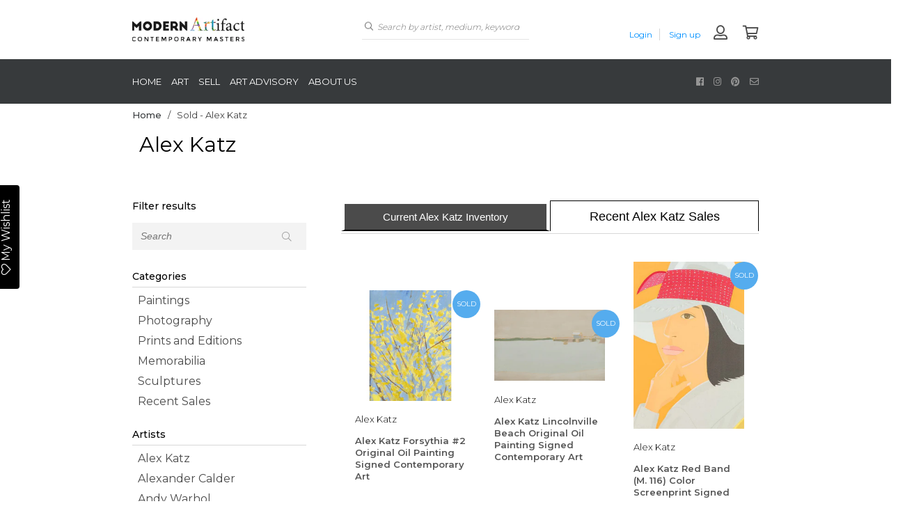

--- FILE ---
content_type: text/html; charset=utf-8
request_url: https://modernartifact.com/collections/sold-alex-katz
body_size: 29528
content:
<!doctype html>
<html lang="en">
  <head>
    <!-- Google Tag Manager -->
    <script defer>(function(w,d,s,l,i){w[l]=w[l]||[];w[l].push({'gtm.start':
    new Date().getTime(),event:'gtm.js'});var f=d.getElementsByTagName(s)[0],
    j=d.createElement(s),dl=l!='dataLayer'?'&l='+l:'';j.async=true;j.src=
    'https://www.googletagmanager.com/gtm.js?id='+i+dl;f.parentNode.insertBefore(j,f);
    })(window,document,'script','dataLayer','GTM-KQV4K959');</script>
    <!-- Google tag (gtag.js) event -->
  <script>
    gtag('event', 'conversion_event_purchase', {
      // <event_parameters>
    });
  </script>
    <!-- End Google Tag Manager -->
    <meta charset="utf-8">
    <meta http-equiv="X-UA-Compatible" content="IE=edge,chrome=1">

    
      <title>
        Sold - Alex Katz
        |
        Modern Artifact
      </title>
    

    
      <meta name="description" content="This page displays some of the Alex Katz pieces that we&#39;ve handled. If you&#39;re interested in acquiring or selling an Alex Katz piece similar to one of these, please don&#39;t hesitate to let us know. Alex Katz: Timeless Lines, Contemporary Vision Alex Katz is an American figurative artist renowned for his simplified large-s">
    

    <!-- Product meta ================================================== -->
    
  


  <meta property="og:type" content="website">
  <meta property="og:title" content="Sold - Alex Katz">
  




  <meta property="og:description" content="This page displays some of the Alex Katz pieces that we&#39;ve handled. If you&#39;re interested in acquiring or selling an Alex Katz piece similar to one of these, please don&#39;t hesitate to let us know. Alex Katz: Timeless Lines, Contemporary Vision Alex Katz is an American figurative artist renowned for his simplified large-s">


<meta property="og:url" content="https://modernartifact.com/collections/sold-alex-katz">
<meta property="og:site_name" content="Modern Artifact">
    


  


    <!-- Helpers ================================================== -->
    <link rel="canonical" href="https://modernartifact.com/collections/sold-alex-katz">
    <meta name="viewport" content="width=device-width,initial-scale=1">

    <meta name="google-site-verification" content="ai7oH9N3ugvsPfIPnVknyLQVlwgCvjLpKu1OXntnEwo">

    <!-- Favicon -->
    <link rel="shortcut icon" href="//modernartifact.com/cdn/shop/t/13/assets/favicon.png?v=20151380462842757931767198707" type="image/x-icon">

    <script>window.performance && window.performance.mark && window.performance.mark('shopify.content_for_header.start');</script><meta name="google-site-verification" content="vMfGjCVzeTRMWqnv7GyWf0mHXyolLg5lgB9IlbyHQcc">
<meta name="google-site-verification" content="vMfGjCVzeTRMWqnv7GyWf0mHXyolLg5lgB9IlbyHQcc">
<meta id="shopify-digital-wallet" name="shopify-digital-wallet" content="/14149028/digital_wallets/dialog">
<meta name="shopify-checkout-api-token" content="f1ff0ef7ab5a0a020dffda25d29ab5ff">
<meta id="in-context-paypal-metadata" data-shop-id="14149028" data-venmo-supported="false" data-environment="production" data-locale="en_US" data-paypal-v4="true" data-currency="USD">
<link rel="alternate" type="application/atom+xml" title="Feed" href="/collections/sold-alex-katz.atom" />
<link rel="alternate" type="application/json+oembed" href="https://modernartifact.com/collections/sold-alex-katz.oembed">
<script async="async" src="/checkouts/internal/preloads.js?locale=en-US"></script>
<link rel="preconnect" href="https://shop.app" crossorigin="anonymous">
<script async="async" src="https://shop.app/checkouts/internal/preloads.js?locale=en-US&shop_id=14149028" crossorigin="anonymous"></script>
<script id="apple-pay-shop-capabilities" type="application/json">{"shopId":14149028,"countryCode":"US","currencyCode":"USD","merchantCapabilities":["supports3DS"],"merchantId":"gid:\/\/shopify\/Shop\/14149028","merchantName":"Modern Artifact","requiredBillingContactFields":["postalAddress","email","phone"],"requiredShippingContactFields":["postalAddress","email","phone"],"shippingType":"shipping","supportedNetworks":["visa","masterCard","amex","discover","elo","jcb"],"total":{"type":"pending","label":"Modern Artifact","amount":"1.00"},"shopifyPaymentsEnabled":true,"supportsSubscriptions":true}</script>
<script id="shopify-features" type="application/json">{"accessToken":"f1ff0ef7ab5a0a020dffda25d29ab5ff","betas":["rich-media-storefront-analytics"],"domain":"modernartifact.com","predictiveSearch":true,"shopId":14149028,"locale":"en"}</script>
<script>var Shopify = Shopify || {};
Shopify.shop = "modernartifact.myshopify.com";
Shopify.locale = "en";
Shopify.currency = {"active":"USD","rate":"1.0"};
Shopify.country = "US";
Shopify.theme = {"name":"shopify\/master","id":149095088282,"schema_name":null,"schema_version":null,"theme_store_id":null,"role":"main"};
Shopify.theme.handle = "null";
Shopify.theme.style = {"id":null,"handle":null};
Shopify.cdnHost = "modernartifact.com/cdn";
Shopify.routes = Shopify.routes || {};
Shopify.routes.root = "/";</script>
<script type="module">!function(o){(o.Shopify=o.Shopify||{}).modules=!0}(window);</script>
<script>!function(o){function n(){var o=[];function n(){o.push(Array.prototype.slice.apply(arguments))}return n.q=o,n}var t=o.Shopify=o.Shopify||{};t.loadFeatures=n(),t.autoloadFeatures=n()}(window);</script>
<script>
  window.ShopifyPay = window.ShopifyPay || {};
  window.ShopifyPay.apiHost = "shop.app\/pay";
  window.ShopifyPay.redirectState = null;
</script>
<script id="shop-js-analytics" type="application/json">{"pageType":"collection"}</script>
<script defer="defer" async type="module" src="//modernartifact.com/cdn/shopifycloud/shop-js/modules/v2/client.init-shop-cart-sync_C5BV16lS.en.esm.js"></script>
<script defer="defer" async type="module" src="//modernartifact.com/cdn/shopifycloud/shop-js/modules/v2/chunk.common_CygWptCX.esm.js"></script>
<script type="module">
  await import("//modernartifact.com/cdn/shopifycloud/shop-js/modules/v2/client.init-shop-cart-sync_C5BV16lS.en.esm.js");
await import("//modernartifact.com/cdn/shopifycloud/shop-js/modules/v2/chunk.common_CygWptCX.esm.js");

  window.Shopify.SignInWithShop?.initShopCartSync?.({"fedCMEnabled":true,"windoidEnabled":true});

</script>
<script>
  window.Shopify = window.Shopify || {};
  if (!window.Shopify.featureAssets) window.Shopify.featureAssets = {};
  window.Shopify.featureAssets['shop-js'] = {"shop-cart-sync":["modules/v2/client.shop-cart-sync_ZFArdW7E.en.esm.js","modules/v2/chunk.common_CygWptCX.esm.js"],"init-fed-cm":["modules/v2/client.init-fed-cm_CmiC4vf6.en.esm.js","modules/v2/chunk.common_CygWptCX.esm.js"],"shop-button":["modules/v2/client.shop-button_tlx5R9nI.en.esm.js","modules/v2/chunk.common_CygWptCX.esm.js"],"shop-cash-offers":["modules/v2/client.shop-cash-offers_DOA2yAJr.en.esm.js","modules/v2/chunk.common_CygWptCX.esm.js","modules/v2/chunk.modal_D71HUcav.esm.js"],"init-windoid":["modules/v2/client.init-windoid_sURxWdc1.en.esm.js","modules/v2/chunk.common_CygWptCX.esm.js"],"shop-toast-manager":["modules/v2/client.shop-toast-manager_ClPi3nE9.en.esm.js","modules/v2/chunk.common_CygWptCX.esm.js"],"init-shop-email-lookup-coordinator":["modules/v2/client.init-shop-email-lookup-coordinator_B8hsDcYM.en.esm.js","modules/v2/chunk.common_CygWptCX.esm.js"],"init-shop-cart-sync":["modules/v2/client.init-shop-cart-sync_C5BV16lS.en.esm.js","modules/v2/chunk.common_CygWptCX.esm.js"],"avatar":["modules/v2/client.avatar_BTnouDA3.en.esm.js"],"pay-button":["modules/v2/client.pay-button_FdsNuTd3.en.esm.js","modules/v2/chunk.common_CygWptCX.esm.js"],"init-customer-accounts":["modules/v2/client.init-customer-accounts_DxDtT_ad.en.esm.js","modules/v2/client.shop-login-button_C5VAVYt1.en.esm.js","modules/v2/chunk.common_CygWptCX.esm.js","modules/v2/chunk.modal_D71HUcav.esm.js"],"init-shop-for-new-customer-accounts":["modules/v2/client.init-shop-for-new-customer-accounts_ChsxoAhi.en.esm.js","modules/v2/client.shop-login-button_C5VAVYt1.en.esm.js","modules/v2/chunk.common_CygWptCX.esm.js","modules/v2/chunk.modal_D71HUcav.esm.js"],"shop-login-button":["modules/v2/client.shop-login-button_C5VAVYt1.en.esm.js","modules/v2/chunk.common_CygWptCX.esm.js","modules/v2/chunk.modal_D71HUcav.esm.js"],"init-customer-accounts-sign-up":["modules/v2/client.init-customer-accounts-sign-up_CPSyQ0Tj.en.esm.js","modules/v2/client.shop-login-button_C5VAVYt1.en.esm.js","modules/v2/chunk.common_CygWptCX.esm.js","modules/v2/chunk.modal_D71HUcav.esm.js"],"shop-follow-button":["modules/v2/client.shop-follow-button_Cva4Ekp9.en.esm.js","modules/v2/chunk.common_CygWptCX.esm.js","modules/v2/chunk.modal_D71HUcav.esm.js"],"checkout-modal":["modules/v2/client.checkout-modal_BPM8l0SH.en.esm.js","modules/v2/chunk.common_CygWptCX.esm.js","modules/v2/chunk.modal_D71HUcav.esm.js"],"lead-capture":["modules/v2/client.lead-capture_Bi8yE_yS.en.esm.js","modules/v2/chunk.common_CygWptCX.esm.js","modules/v2/chunk.modal_D71HUcav.esm.js"],"shop-login":["modules/v2/client.shop-login_D6lNrXab.en.esm.js","modules/v2/chunk.common_CygWptCX.esm.js","modules/v2/chunk.modal_D71HUcav.esm.js"],"payment-terms":["modules/v2/client.payment-terms_CZxnsJam.en.esm.js","modules/v2/chunk.common_CygWptCX.esm.js","modules/v2/chunk.modal_D71HUcav.esm.js"]};
</script>
<script>(function() {
  var isLoaded = false;
  function asyncLoad() {
    if (isLoaded) return;
    isLoaded = true;
    var urls = ["https:\/\/assets.smartwishlist.webmarked.net\/static\/v6\/smartwishlist2.js?shop=modernartifact.myshopify.com","\/\/shopify.privy.com\/widget.js?shop=modernartifact.myshopify.com"];
    for (var i = 0; i < urls.length; i++) {
      var s = document.createElement('script');
      s.type = 'text/javascript';
      s.async = true;
      s.src = urls[i];
      var x = document.getElementsByTagName('script')[0];
      x.parentNode.insertBefore(s, x);
    }
  };
  if(window.attachEvent) {
    window.attachEvent('onload', asyncLoad);
  } else {
    window.addEventListener('load', asyncLoad, false);
  }
})();</script>
<script id="__st">var __st={"a":14149028,"offset":-21600,"reqid":"e7adb7e0-4bec-4abf-a66b-51b45b58ac52-1768608275","pageurl":"modernartifact.com\/collections\/sold-alex-katz","u":"75bb2ad989d4","p":"collection","rtyp":"collection","rid":227651158170};</script>
<script>window.ShopifyPaypalV4VisibilityTracking = true;</script>
<script id="captcha-bootstrap">!function(){'use strict';const t='contact',e='account',n='new_comment',o=[[t,t],['blogs',n],['comments',n],[t,'customer']],c=[[e,'customer_login'],[e,'guest_login'],[e,'recover_customer_password'],[e,'create_customer']],r=t=>t.map((([t,e])=>`form[action*='/${t}']:not([data-nocaptcha='true']) input[name='form_type'][value='${e}']`)).join(','),a=t=>()=>t?[...document.querySelectorAll(t)].map((t=>t.form)):[];function s(){const t=[...o],e=r(t);return a(e)}const i='password',u='form_key',d=['recaptcha-v3-token','g-recaptcha-response','h-captcha-response',i],f=()=>{try{return window.sessionStorage}catch{return}},m='__shopify_v',_=t=>t.elements[u];function p(t,e,n=!1){try{const o=window.sessionStorage,c=JSON.parse(o.getItem(e)),{data:r}=function(t){const{data:e,action:n}=t;return t[m]||n?{data:e,action:n}:{data:t,action:n}}(c);for(const[e,n]of Object.entries(r))t.elements[e]&&(t.elements[e].value=n);n&&o.removeItem(e)}catch(o){console.error('form repopulation failed',{error:o})}}const l='form_type',E='cptcha';function T(t){t.dataset[E]=!0}const w=window,h=w.document,L='Shopify',v='ce_forms',y='captcha';let A=!1;((t,e)=>{const n=(g='f06e6c50-85a8-45c8-87d0-21a2b65856fe',I='https://cdn.shopify.com/shopifycloud/storefront-forms-hcaptcha/ce_storefront_forms_captcha_hcaptcha.v1.5.2.iife.js',D={infoText:'Protected by hCaptcha',privacyText:'Privacy',termsText:'Terms'},(t,e,n)=>{const o=w[L][v],c=o.bindForm;if(c)return c(t,g,e,D).then(n);var r;o.q.push([[t,g,e,D],n]),r=I,A||(h.body.append(Object.assign(h.createElement('script'),{id:'captcha-provider',async:!0,src:r})),A=!0)});var g,I,D;w[L]=w[L]||{},w[L][v]=w[L][v]||{},w[L][v].q=[],w[L][y]=w[L][y]||{},w[L][y].protect=function(t,e){n(t,void 0,e),T(t)},Object.freeze(w[L][y]),function(t,e,n,w,h,L){const[v,y,A,g]=function(t,e,n){const i=e?o:[],u=t?c:[],d=[...i,...u],f=r(d),m=r(i),_=r(d.filter((([t,e])=>n.includes(e))));return[a(f),a(m),a(_),s()]}(w,h,L),I=t=>{const e=t.target;return e instanceof HTMLFormElement?e:e&&e.form},D=t=>v().includes(t);t.addEventListener('submit',(t=>{const e=I(t);if(!e)return;const n=D(e)&&!e.dataset.hcaptchaBound&&!e.dataset.recaptchaBound,o=_(e),c=g().includes(e)&&(!o||!o.value);(n||c)&&t.preventDefault(),c&&!n&&(function(t){try{if(!f())return;!function(t){const e=f();if(!e)return;const n=_(t);if(!n)return;const o=n.value;o&&e.removeItem(o)}(t);const e=Array.from(Array(32),(()=>Math.random().toString(36)[2])).join('');!function(t,e){_(t)||t.append(Object.assign(document.createElement('input'),{type:'hidden',name:u})),t.elements[u].value=e}(t,e),function(t,e){const n=f();if(!n)return;const o=[...t.querySelectorAll(`input[type='${i}']`)].map((({name:t})=>t)),c=[...d,...o],r={};for(const[a,s]of new FormData(t).entries())c.includes(a)||(r[a]=s);n.setItem(e,JSON.stringify({[m]:1,action:t.action,data:r}))}(t,e)}catch(e){console.error('failed to persist form',e)}}(e),e.submit())}));const S=(t,e)=>{t&&!t.dataset[E]&&(n(t,e.some((e=>e===t))),T(t))};for(const o of['focusin','change'])t.addEventListener(o,(t=>{const e=I(t);D(e)&&S(e,y())}));const B=e.get('form_key'),M=e.get(l),P=B&&M;t.addEventListener('DOMContentLoaded',(()=>{const t=y();if(P)for(const e of t)e.elements[l].value===M&&p(e,B);[...new Set([...A(),...v().filter((t=>'true'===t.dataset.shopifyCaptcha))])].forEach((e=>S(e,t)))}))}(h,new URLSearchParams(w.location.search),n,t,e,['guest_login'])})(!0,!0)}();</script>
<script integrity="sha256-4kQ18oKyAcykRKYeNunJcIwy7WH5gtpwJnB7kiuLZ1E=" data-source-attribution="shopify.loadfeatures" defer="defer" src="//modernartifact.com/cdn/shopifycloud/storefront/assets/storefront/load_feature-a0a9edcb.js" crossorigin="anonymous"></script>
<script crossorigin="anonymous" defer="defer" src="//modernartifact.com/cdn/shopifycloud/storefront/assets/shopify_pay/storefront-65b4c6d7.js?v=20250812"></script>
<script data-source-attribution="shopify.dynamic_checkout.dynamic.init">var Shopify=Shopify||{};Shopify.PaymentButton=Shopify.PaymentButton||{isStorefrontPortableWallets:!0,init:function(){window.Shopify.PaymentButton.init=function(){};var t=document.createElement("script");t.src="https://modernartifact.com/cdn/shopifycloud/portable-wallets/latest/portable-wallets.en.js",t.type="module",document.head.appendChild(t)}};
</script>
<script data-source-attribution="shopify.dynamic_checkout.buyer_consent">
  function portableWalletsHideBuyerConsent(e){var t=document.getElementById("shopify-buyer-consent"),n=document.getElementById("shopify-subscription-policy-button");t&&n&&(t.classList.add("hidden"),t.setAttribute("aria-hidden","true"),n.removeEventListener("click",e))}function portableWalletsShowBuyerConsent(e){var t=document.getElementById("shopify-buyer-consent"),n=document.getElementById("shopify-subscription-policy-button");t&&n&&(t.classList.remove("hidden"),t.removeAttribute("aria-hidden"),n.addEventListener("click",e))}window.Shopify?.PaymentButton&&(window.Shopify.PaymentButton.hideBuyerConsent=portableWalletsHideBuyerConsent,window.Shopify.PaymentButton.showBuyerConsent=portableWalletsShowBuyerConsent);
</script>
<script data-source-attribution="shopify.dynamic_checkout.cart.bootstrap">document.addEventListener("DOMContentLoaded",(function(){function t(){return document.querySelector("shopify-accelerated-checkout-cart, shopify-accelerated-checkout")}if(t())Shopify.PaymentButton.init();else{new MutationObserver((function(e,n){t()&&(Shopify.PaymentButton.init(),n.disconnect())})).observe(document.body,{childList:!0,subtree:!0})}}));
</script>
<link id="shopify-accelerated-checkout-styles" rel="stylesheet" media="screen" href="https://modernartifact.com/cdn/shopifycloud/portable-wallets/latest/accelerated-checkout-backwards-compat.css" crossorigin="anonymous">
<style id="shopify-accelerated-checkout-cart">
        #shopify-buyer-consent {
  margin-top: 1em;
  display: inline-block;
  width: 100%;
}

#shopify-buyer-consent.hidden {
  display: none;
}

#shopify-subscription-policy-button {
  background: none;
  border: none;
  padding: 0;
  text-decoration: underline;
  font-size: inherit;
  cursor: pointer;
}

#shopify-subscription-policy-button::before {
  box-shadow: none;
}

      </style>

<script>window.performance && window.performance.mark && window.performance.mark('shopify.content_for_header.end');</script>

    <link rel="canonical" href="https://modernartifact.com/collections/sold-alex-katz">

    <link rel="stylesheet" href="https://cdnjs.cloudflare.com/ajax/libs/slick-carousel/1.9.0/slick-theme.min.css">
    <link rel="stylesheet" href="https://cdnjs.cloudflare.com/ajax/libs/slick-carousel/1.9.0/slick.min.css">

    <link
      rel="stylesheet"
      href="https://pro.fontawesome.com/releases/v5.5.0/css/all.css"
      integrity="sha384-j8y0ITrvFafF4EkV1mPW0BKm6dp3c+J9Fky22Man50Ofxo2wNe5pT1oZejDH9/Dt"
      crossorigin="anonymous"
    >

    <link href="//modernartifact.com/cdn/shop/t/13/assets/style.scss?v=148158748692039987461767198708" rel="stylesheet" type="text/css" media="all" />

    <link href="//modernartifact.com/cdn/shop/t/13/assets/theme.css?v=119340145379723206011768402631" rel="stylesheet" type="text/css" media="all" />

    

    <link href="https://fonts.googleapis.com/css?family=Cardo:400,400i|Montserrat:300,400,500,600" rel="stylesheet">
    <script src="https://code.jquery.com/jquery-3.3.1.min.js"></script>
    <script src="//modernartifact.com/cdn/shop/t/13/assets/jquery.device.js?v=76849829634874410851767198709" type="text/javascript"></script>
    <script src="https://cdnjs.cloudflare.com/ajax/libs/slick-carousel/1.9.0/slick.min.js"></script>
    <script src="//modernartifact.com/cdn/shop/t/13/assets/jquery-cookie.min.js?v=175039685989607603131767198708" type="text/javascript"></script>
    <!-- Global site tag (gtag.js) - Google Ads: 953427155 -->
    <script async src="https://www.googletagmanager.com/gtag/js?id=AW-953427155"></script>
    <script>
      window.dataLayer = window.dataLayer || []; function gtag(){dataLayer.push(arguments);} gtag('js', new Date()); gtag('config', 'AW-953427155');
    </script>
  <!-- BEGIN app block: shopify://apps/hulk-form-builder/blocks/app-embed/b6b8dd14-356b-4725-a4ed-77232212b3c3 --><!-- BEGIN app snippet: hulkapps-formbuilder-theme-ext --><script type="text/javascript">
  
  if (typeof window.formbuilder_customer != "object") {
        window.formbuilder_customer = {}
  }

  window.hulkFormBuilder = {
    form_data: {"form_jRn4B50RoKNPm0BRdbNsOA":{"uuid":"jRn4B50RoKNPm0BRdbNsOA","form_name":"Sell to Us","form_data":{"div_back_gradient_1":"#fff","div_back_gradient_2":"#fff","back_color":"#fff","form_title":"","form_submit":"Submit","after_submit":"hideAndmessage","after_submit_msg":"","captcha_enable":"yes","label_style":"blockLabels","input_border_radius":"2","back_type":"color","input_back_color":"#fff","input_back_color_hover":"#fff","back_shadow":"softDarkShadow","label_font_clr":"#333333","input_font_clr":"#333333","button_align":"fullBtn","button_clr":"#fff","button_back_clr":"#333333","button_border_radius":"2","form_width":"70%","form_border_size":"2","form_border_clr":"#000000","form_border_radius":"1","label_font_size":"14","input_font_size":"12","button_font_size":"16","form_padding":"20","input_border_color":"#ccc","input_border_color_hover":"#ccc","btn_border_clr":"#333333","btn_border_size":"1","form_name":"Sell to Us","":",bob@modernartifact.com","form_access_message":"\u003cp\u003ePlease login to access the form\u003cbr\u003eDo not have an account? Create account\u003c\/p\u003e","captcha_honeypot":"no","captcha_align":"center","formElements":[{"type":"text","position":0,"label":"First Name","customClass":"","halfwidth":"yes","Conditions":{},"page_number":1},{"type":"text","position":1,"label":"Last Name","halfwidth":"yes","Conditions":{},"page_number":1},{"type":"email","position":2,"label":"Email","required":"yes","email_confirm":"yes","Conditions":{},"page_number":1},{"type":"select","position":3,"label":"Subject","values":"Product Inquiry\nSelling Your Artwork\nOther","Conditions":{},"elementCost":{},"other_value":"yes","other_value_label":"Other","page_number":1},{"type":"textarea","position":4,"label":"Message","required":"yes","Conditions":{},"page_number":1},{"Conditions":{"SelectedElemenet":"Subject","SelectedElemenetCount":3,"SelectedValues":["Selling Your Artwork"]},"type":"file","position":5,"label":"Choose a File","page_number":1,"imageMultiple":"yes","enable_drag_and_drop":"yes"}]},"is_spam_form":false,"shop_uuid":"RfJyKKMq7bSfgruj8Xi5Jg","shop_timezone":"America\/Chicago","shop_id":72719,"shop_is_after_submit_enabled":true,"shop_shopify_plan":"Basic","shop_shopify_domain":"modernartifact.myshopify.com"},"form_NmrhnuKHTRjUTZYySrFfRA":{"uuid":"NmrhnuKHTRjUTZYySrFfRA","form_name":"Offer Form","form_data":{"div_back_gradient_1":"#fff","div_back_gradient_2":"#fff","back_color":"#fff","form_title":"\u003cp\u003eSubmit an Offer\u003c\/p\u003e\n","form_submit":"Submit","after_submit":"hideAndmessage","after_submit_msg":"\u003cp\u003eOffer submitted. A team member will reach out to you shortly.\u0026nbsp;\u003c\/p\u003e\n","captcha_enable":"no","label_style":"blockLabels","input_border_radius":"2","back_type":"transparent","input_back_color":"#fff","input_back_color_hover":"#fff","back_shadow":"none","label_font_clr":"#333333","input_font_clr":"#333333","button_align":"leftBtn","button_clr":"#fff","button_back_clr":"#333333","button_border_radius":"2","form_width":"600px","form_border_size":"2","form_border_clr":"#c7c7c7","form_border_radius":"1","label_font_size":"14","input_font_size":"12","button_font_size":"16","form_padding":"35","input_border_color":"#ccc","input_border_color_hover":"#ccc","btn_border_clr":"#333333","btn_border_size":"1","form_name":"Offer Form","":"blaine@modernartifact.com","form_access_message":"\u003cp\u003ePlease login to access the form\u003cbr\u003eDo not have an account? Create account\u003c\/p\u003e","formElements":[{"type":"email","position":0,"label":"Email","required":"yes","email_confirm":"yes","Conditions":{},"placeholder":"email@example.com","page_number":1},{"Conditions":{},"type":"text","position":1,"label":"Name","placeholder":"John Doe","required":"yes","page_number":1},{"Conditions":{},"type":"text","position":2,"label":"Offer","placeholder":"$...","page_number":1},{"Conditions":{},"type":"textarea","position":3,"label":"Message","page_number":1}]},"is_spam_form":false,"shop_uuid":"RfJyKKMq7bSfgruj8Xi5Jg","shop_timezone":"America\/Chicago","shop_id":72719,"shop_is_after_submit_enabled":true,"shop_shopify_plan":"Basic","shop_shopify_domain":"modernartifact.myshopify.com"},"form_w5KmFPBbPBxGBeHcmMKdjQ":{"uuid":"w5KmFPBbPBxGBeHcmMKdjQ","form_name":"Book Live Gallery Review","form_data":{"div_back_gradient_1":"#fff","div_back_gradient_2":"#fff","back_color":"#fff","form_title":"\u003cp\u003eBook a Live Gallery Review\u003c\/p\u003e\n","form_submit":"Submit","after_submit":"hideAndmessage","after_submit_msg":"\u003cp\u003eYour gallery review has been booked! A team member will reach out to you shortly.\u003c\/p\u003e\n","captcha_enable":"no","label_style":"blockLabels","input_border_radius":"2","back_type":"transparent","input_back_color":"#fff","input_back_color_hover":"#fff","back_shadow":"none","label_font_clr":"#333333","input_font_clr":"#333333","button_align":"leftBtn","button_clr":"#fff","button_back_clr":"#333333","button_border_radius":"2","form_width":"600px","form_border_size":"2","form_border_clr":"#c7c7c7","form_border_radius":"1","label_font_size":"14","input_font_size":"12","button_font_size":"16","form_padding":"35","input_border_color":"#ccc","input_border_color_hover":"#ccc","btn_border_clr":"#333333","btn_border_size":"1","form_name":"Book Live Gallery Review","":"","form_access_message":"\u003cp\u003ePlease login to access the form\u003cbr\u003eDo not have an account? Create account\u003c\/p\u003e","captcha_honeypot":"no","captcha_align":"center","captcha_version_3_enable":"no","formElements":[{"type":"email","position":0,"label":"Email","required":"yes","email_confirm":"yes","Conditions":{},"page_number":1},{"Conditions":{},"type":"text","position":1,"label":"Name","required":"yes","page_number":1},{"Conditions":{},"type":"newdate","position":2,"label":"Date","disable_future_dates":"no","date_limit":"no","required":"yes","page_number":1},{"Conditions":{},"type":"time","position":3,"label":"Time","required":"yes","page_number":1},{"Conditions":{},"type":"textarea","position":4,"label":"Notes","page_number":1}]},"is_spam_form":false,"shop_uuid":"RfJyKKMq7bSfgruj8Xi5Jg","shop_timezone":"America\/Chicago","shop_id":72719,"shop_is_after_submit_enabled":true,"shop_shopify_plan":"Basic","shop_shopify_domain":"modernartifact.myshopify.com"},"form_WXzDxaOySiGf_HoD_gOwNg":{"uuid":"WXzDxaOySiGf_HoD_gOwNg","form_name":"Cash for Art","form_data":{"div_back_gradient_1":"#fff","div_back_gradient_2":"#fff","back_color":"#fff","form_title":"\u003cp\u003eCash offer\u003c\/p\u003e\n","form_submit":"Submit","after_submit":"hideAndmessage","after_submit_msg":"\u003cp\u003eThanks for your submission! Someone on our team will reach out to you shortly.\u003c\/p\u003e\n","captcha_enable":"yes","label_style":"blockLabels","input_border_radius":"2","back_type":"transparent","input_back_color":"#fff","input_back_color_hover":"#fff","back_shadow":"none","label_font_clr":"#333333","input_font_clr":"#333333","button_align":"centerBtn","button_clr":"#fff","button_back_clr":"#333333","button_border_radius":"2","form_width":"600px","form_border_size":"2","form_border_clr":"#c7c7c7","form_border_radius":"1","label_font_size":"14","input_font_size":"12","button_font_size":"16","form_padding":"35","input_border_color":"#ccc","input_border_color_hover":"#ccc","btn_border_clr":"#333333","btn_border_size":"1","form_name":"Cash for Art","":"blaine@modernartifact.com","form_access_message":"\u003cp\u003ePlease login to access the form\u003cbr\u003eDo not have an account? Create account\u003c\/p\u003e","captcha_honeypot":"no","captcha_version_3_enable":"no","captcha_align":"center","custommessage":{"thank_you":"Thank you! A team member will reach out to you shortly."},"formElements":[{"Conditions":{},"type":"text","position":0,"label":"Full Name","placeholder":"John Doe","page_number":1,"required":"yes"},{"type":"email","position":1,"label":"Email","required":"yes","email_confirm":"yes","Conditions":{},"placeholder":"email@example.com","page_number":1},{"Conditions":{},"type":"phone","position":2,"label":"Phone","placeholder":"(012)-456-7890","page_number":1,"required":"yes"},{"Conditions":{},"type":"image","position":3,"label":"Images of the piece. ","imageMultiple":"yes","enable_drag_and_drop":"yes","page_number":1},{"Conditions":{},"type":"textarea","position":4,"label":"Description","placeholder":"...","page_number":1}]},"is_spam_form":false,"shop_uuid":"RfJyKKMq7bSfgruj8Xi5Jg","shop_timezone":"America\/Chicago","shop_id":72719,"shop_is_after_submit_enabled":true,"shop_shopify_plan":"Basic","shop_shopify_domain":"modernartifact.myshopify.com"},"form__WmZVDexZc5Et1483aP97w":{"uuid":"_WmZVDexZc5Et1483aP97w","form_name":"Contact Us","form_data":{"div_back_gradient_1":"#fff","div_back_gradient_2":"#fff","back_color":"#fff","form_title":"","form_submit":"Submit","after_submit":"hideAndmessage","after_submit_msg":"","captcha_enable":"yes","label_style":"blockLabels","input_border_radius":"2","back_type":"color","input_back_color":"#fff","input_back_color_hover":"#fff","back_shadow":"softDarkShadow","label_font_clr":"#333333","input_font_clr":"#333333","button_align":"fullBtn","button_clr":"#fff","button_back_clr":"#333333","button_border_radius":"2","form_width":"75%","form_border_size":"2","form_border_clr":"#000000","form_border_radius":"1","label_font_size":"14","input_font_size":"12","button_font_size":"16","form_padding":"20","input_border_color":"#ccc","input_border_color_hover":"#ccc","btn_border_clr":"#333333","btn_border_size":"1","form_name":"Contact Us","":",bob@modernartifact.com","form_emails":"support@modernartifact.com,bob@modernartifact.com","admin_email_subject":"New form submission received.","admin_email_message":"Hi [first-name of store owner],\u003cbr\u003eSomeone just submitted a response to your form.\u003cbr\u003ePlease find the details below:","form_access_message":"\u003cp\u003ePlease login to access the form\u003cbr\u003eDo not have an account? Create account\u003c\/p\u003e","notification_email_send":true,"submition_single_email":"no","form_banner_alignment":"left","captcha_honeypot":"no","shopify_customer_create":"no","customer_account_activation_email":"no","record_referrer_url":"yes","pass_referrer_url_on_email":"yes","formElements":[{"type":"text","position":0,"label":"First Name","customClass":"","halfwidth":"yes","Conditions":{},"page_number":1,"required":"yes"},{"type":"text","position":1,"label":"Last Name","halfwidth":"yes","Conditions":{},"page_number":1,"required":"yes"},{"type":"email","position":2,"label":"Email","required":"yes","email_confirm":"yes","Conditions":{},"page_number":1,"halfwidth":"no"},{"Conditions":{},"type":"phone","position":3,"label":"Phone","page_number":1},{"type":"select","position":4,"label":"Subject","values":"Product Inquiry\nSelling Inquiry\nOrder\/Delivery Inquiry\nOther","Conditions":{},"elementCost":{},"page_number":1},{"Conditions":{"SelectedElemenet":"Subject","SelectedElemenetCount":4,"SelectedValue":"Selling Inquiry"},"type":"file","position":5,"label":"Choose a File","imageMultiple":"yes","imagenoMultiple":"5","enable_drag_and_drop":"no","page_number":1,"infoMessage":"Send us images of the piece that you want to sell"},{"type":"textarea","position":6,"label":"Message","required":"yes","Conditions":{},"page_number":1}]},"is_spam_form":false,"shop_uuid":"RfJyKKMq7bSfgruj8Xi5Jg","shop_timezone":"America\/Chicago","shop_id":72719,"shop_is_after_submit_enabled":true,"shop_shopify_plan":"basic","shop_shopify_domain":"modernartifact.myshopify.com","shop_remove_watermark":false,"shop_created_at":"2022-10-19T13:02:31.683-05:00"}},
    shop_data: {"shop_RfJyKKMq7bSfgruj8Xi5Jg":{"shop_uuid":"RfJyKKMq7bSfgruj8Xi5Jg","shop_timezone":"America\/Chicago","shop_id":72719,"shop_is_after_submit_enabled":true,"shop_shopify_plan":"Basic","shop_shopify_domain":"modernartifact.myshopify.com","shop_created_at":"2022-10-19T13:02:31.683-05:00","is_skip_metafield":false,"shop_deleted":false,"shop_disabled":false}},
    settings_data: {"shop_settings":{"shop_customise_msgs":[],"default_customise_msgs":{"is_required":"is required","thank_you":"Thank you! The form was submitted successfully.","processing":"Processing...","valid_data":"Please provide valid data","valid_email":"Provide valid email format","valid_tags":"HTML Tags are not allowed","valid_phone":"Provide valid phone number","valid_captcha":"Please provide valid captcha response","valid_url":"Provide valid URL","only_number_alloud":"Provide valid number in","number_less":"must be less than","number_more":"must be more than","image_must_less":"Image must be less than 20MB","image_number":"Images allowed","image_extension":"Invalid extension! Please provide image file","error_image_upload":"Error in image upload. Please try again.","error_file_upload":"Error in file upload. Please try again.","your_response":"Your response","error_form_submit":"Error occur.Please try again after sometime.","email_submitted":"Form with this email is already submitted","invalid_email_by_zerobounce":"The email address you entered appears to be invalid. Please check it and try again.","download_file":"Download file","card_details_invalid":"Your card details are invalid","card_details":"Card details","please_enter_card_details":"Please enter card details","card_number":"Card number","exp_mm":"Exp MM","exp_yy":"Exp YY","crd_cvc":"CVV","payment_value":"Payment amount","please_enter_payment_amount":"Please enter payment amount","address1":"Address line 1","address2":"Address line 2","city":"City","province":"Province","zipcode":"Zip code","country":"Country","blocked_domain":"This form does not accept addresses from","file_must_less":"File must be less than 20MB","file_extension":"Invalid extension! Please provide file","only_file_number_alloud":"files allowed","previous":"Previous","next":"Next","must_have_a_input":"Please enter at least one field.","please_enter_required_data":"Please enter required data","atleast_one_special_char":"Include at least one special character","atleast_one_lowercase_char":"Include at least one lowercase character","atleast_one_uppercase_char":"Include at least one uppercase character","atleast_one_number":"Include at least one number","must_have_8_chars":"Must have 8 characters long","be_between_8_and_12_chars":"Be between 8 and 12 characters long","please_select":"Please Select","phone_submitted":"Form with this phone number is already submitted","user_res_parse_error":"Error while submitting the form","valid_same_values":"values must be same","product_choice_clear_selection":"Clear Selection","picture_choice_clear_selection":"Clear Selection","remove_all_for_file_image_upload":"Remove All","invalid_file_type_for_image_upload":"You can't upload files of this type.","invalid_file_type_for_signature_upload":"You can't upload files of this type.","max_files_exceeded_for_file_upload":"You can not upload any more files.","max_files_exceeded_for_image_upload":"You can not upload any more files.","file_already_exist":"File already uploaded","max_limit_exceed":"You have added the maximum number of text fields.","cancel_upload_for_file_upload":"Cancel upload","cancel_upload_for_image_upload":"Cancel upload","cancel_upload_for_signature_upload":"Cancel upload"},"shop_blocked_domains":[]}},
    features_data: {"shop_plan_features":{"shop_plan_features":["unlimited-forms","full-design-customization","export-form-submissions","multiple-recipients-for-form-submissions","multiple-admin-notifications","enable-captcha","unlimited-file-uploads","save-submitted-form-data","set-auto-response-message","conditional-logic","form-banner","save-as-draft-facility","include-user-response-in-admin-email","disable-form-submission","mail-platform-integration","stripe-payment-integration","pre-built-templates","create-customer-account-on-shopify","google-analytics-3-by-tracking-id","facebook-pixel-id","bing-uet-pixel-id","advanced-js","advanced-css","api-available","customize-form-message","hidden-field","restrict-from-submissions-per-one-user","utm-tracking","ratings","privacy-notices","heading","paragraph","shopify-flow-trigger","domain-setup","block-domain","address","html-code","form-schedule","after-submit-script","customize-form-scrolling","on-form-submission-record-the-referrer-url","password","duplicate-the-forms","include-user-response-in-auto-responder-email","elements-add-ons","admin-and-auto-responder-email-with-tokens","email-export","premium-support","google-analytics-4-by-measurement-id","google-ads-for-tracking-conversion","validation-field","file-upload","load_form_as_popup","advanced_conditional_logic"]}},
    shop: null,
    shop_id: null,
    plan_features: null,
    validateDoubleQuotes: false,
    assets: {
      extraFunctions: "https://cdn.shopify.com/extensions/019bb5ee-ec40-7527-955d-c1b8751eb060/form-builder-by-hulkapps-50/assets/extra-functions.js",
      extraStyles: "https://cdn.shopify.com/extensions/019bb5ee-ec40-7527-955d-c1b8751eb060/form-builder-by-hulkapps-50/assets/extra-styles.css",
      bootstrapStyles: "https://cdn.shopify.com/extensions/019bb5ee-ec40-7527-955d-c1b8751eb060/form-builder-by-hulkapps-50/assets/theme-app-extension-bootstrap.css"
    },
    translations: {
      htmlTagNotAllowed: "HTML Tags are not allowed",
      sqlQueryNotAllowed: "SQL Queries are not allowed",
      doubleQuoteNotAllowed: "Double quotes are not allowed",
      vorwerkHttpWwwNotAllowed: "The words \u0026#39;http\u0026#39; and \u0026#39;www\u0026#39; are not allowed. Please remove them and try again.",
      maxTextFieldsReached: "You have added the maximum number of text fields.",
      avoidNegativeWords: "Avoid negative words: Don\u0026#39;t use negative words in your contact message.",
      customDesignOnly: "This form is for custom designs requests. For general inquiries please contact our team at info@stagheaddesigns.com",
      zerobounceApiErrorMsg: "We couldn\u0026#39;t verify your email due to a technical issue. Please try again later.",
    }

  }

  

  window.FbThemeAppExtSettingsHash = {}
  
</script><!-- END app snippet --><!-- END app block --><script src="https://cdn.shopify.com/extensions/019bb5ee-ec40-7527-955d-c1b8751eb060/form-builder-by-hulkapps-50/assets/form-builder-script.js" type="text/javascript" defer="defer"></script>
<meta property="og:image" content="https://cdn.shopify.com/s/files/1/1414/9028/collections/Katz_jpeg_540b9cf3-917f-482e-baac-885a825d5ec3.jpg?v=1625581013" />
<meta property="og:image:secure_url" content="https://cdn.shopify.com/s/files/1/1414/9028/collections/Katz_jpeg_540b9cf3-917f-482e-baac-885a825d5ec3.jpg?v=1625581013" />
<meta property="og:image:width" content="2040" />
<meta property="og:image:height" content="1290" />
<meta property="og:image:alt" content="Sold - Alex Katz" />
<link href="https://monorail-edge.shopifysvc.com" rel="dns-prefetch">
<script>(function(){if ("sendBeacon" in navigator && "performance" in window) {try {var session_token_from_headers = performance.getEntriesByType('navigation')[0].serverTiming.find(x => x.name == '_s').description;} catch {var session_token_from_headers = undefined;}var session_cookie_matches = document.cookie.match(/_shopify_s=([^;]*)/);var session_token_from_cookie = session_cookie_matches && session_cookie_matches.length === 2 ? session_cookie_matches[1] : "";var session_token = session_token_from_headers || session_token_from_cookie || "";function handle_abandonment_event(e) {var entries = performance.getEntries().filter(function(entry) {return /monorail-edge.shopifysvc.com/.test(entry.name);});if (!window.abandonment_tracked && entries.length === 0) {window.abandonment_tracked = true;var currentMs = Date.now();var navigation_start = performance.timing.navigationStart;var payload = {shop_id: 14149028,url: window.location.href,navigation_start,duration: currentMs - navigation_start,session_token,page_type: "collection"};window.navigator.sendBeacon("https://monorail-edge.shopifysvc.com/v1/produce", JSON.stringify({schema_id: "online_store_buyer_site_abandonment/1.1",payload: payload,metadata: {event_created_at_ms: currentMs,event_sent_at_ms: currentMs}}));}}window.addEventListener('pagehide', handle_abandonment_event);}}());</script>
<script id="web-pixels-manager-setup">(function e(e,d,r,n,o){if(void 0===o&&(o={}),!Boolean(null===(a=null===(i=window.Shopify)||void 0===i?void 0:i.analytics)||void 0===a?void 0:a.replayQueue)){var i,a;window.Shopify=window.Shopify||{};var t=window.Shopify;t.analytics=t.analytics||{};var s=t.analytics;s.replayQueue=[],s.publish=function(e,d,r){return s.replayQueue.push([e,d,r]),!0};try{self.performance.mark("wpm:start")}catch(e){}var l=function(){var e={modern:/Edge?\/(1{2}[4-9]|1[2-9]\d|[2-9]\d{2}|\d{4,})\.\d+(\.\d+|)|Firefox\/(1{2}[4-9]|1[2-9]\d|[2-9]\d{2}|\d{4,})\.\d+(\.\d+|)|Chrom(ium|e)\/(9{2}|\d{3,})\.\d+(\.\d+|)|(Maci|X1{2}).+ Version\/(15\.\d+|(1[6-9]|[2-9]\d|\d{3,})\.\d+)([,.]\d+|)( \(\w+\)|)( Mobile\/\w+|) Safari\/|Chrome.+OPR\/(9{2}|\d{3,})\.\d+\.\d+|(CPU[ +]OS|iPhone[ +]OS|CPU[ +]iPhone|CPU IPhone OS|CPU iPad OS)[ +]+(15[._]\d+|(1[6-9]|[2-9]\d|\d{3,})[._]\d+)([._]\d+|)|Android:?[ /-](13[3-9]|1[4-9]\d|[2-9]\d{2}|\d{4,})(\.\d+|)(\.\d+|)|Android.+Firefox\/(13[5-9]|1[4-9]\d|[2-9]\d{2}|\d{4,})\.\d+(\.\d+|)|Android.+Chrom(ium|e)\/(13[3-9]|1[4-9]\d|[2-9]\d{2}|\d{4,})\.\d+(\.\d+|)|SamsungBrowser\/([2-9]\d|\d{3,})\.\d+/,legacy:/Edge?\/(1[6-9]|[2-9]\d|\d{3,})\.\d+(\.\d+|)|Firefox\/(5[4-9]|[6-9]\d|\d{3,})\.\d+(\.\d+|)|Chrom(ium|e)\/(5[1-9]|[6-9]\d|\d{3,})\.\d+(\.\d+|)([\d.]+$|.*Safari\/(?![\d.]+ Edge\/[\d.]+$))|(Maci|X1{2}).+ Version\/(10\.\d+|(1[1-9]|[2-9]\d|\d{3,})\.\d+)([,.]\d+|)( \(\w+\)|)( Mobile\/\w+|) Safari\/|Chrome.+OPR\/(3[89]|[4-9]\d|\d{3,})\.\d+\.\d+|(CPU[ +]OS|iPhone[ +]OS|CPU[ +]iPhone|CPU IPhone OS|CPU iPad OS)[ +]+(10[._]\d+|(1[1-9]|[2-9]\d|\d{3,})[._]\d+)([._]\d+|)|Android:?[ /-](13[3-9]|1[4-9]\d|[2-9]\d{2}|\d{4,})(\.\d+|)(\.\d+|)|Mobile Safari.+OPR\/([89]\d|\d{3,})\.\d+\.\d+|Android.+Firefox\/(13[5-9]|1[4-9]\d|[2-9]\d{2}|\d{4,})\.\d+(\.\d+|)|Android.+Chrom(ium|e)\/(13[3-9]|1[4-9]\d|[2-9]\d{2}|\d{4,})\.\d+(\.\d+|)|Android.+(UC? ?Browser|UCWEB|U3)[ /]?(15\.([5-9]|\d{2,})|(1[6-9]|[2-9]\d|\d{3,})\.\d+)\.\d+|SamsungBrowser\/(5\.\d+|([6-9]|\d{2,})\.\d+)|Android.+MQ{2}Browser\/(14(\.(9|\d{2,})|)|(1[5-9]|[2-9]\d|\d{3,})(\.\d+|))(\.\d+|)|K[Aa][Ii]OS\/(3\.\d+|([4-9]|\d{2,})\.\d+)(\.\d+|)/},d=e.modern,r=e.legacy,n=navigator.userAgent;return n.match(d)?"modern":n.match(r)?"legacy":"unknown"}(),u="modern"===l?"modern":"legacy",c=(null!=n?n:{modern:"",legacy:""})[u],f=function(e){return[e.baseUrl,"/wpm","/b",e.hashVersion,"modern"===e.buildTarget?"m":"l",".js"].join("")}({baseUrl:d,hashVersion:r,buildTarget:u}),m=function(e){var d=e.version,r=e.bundleTarget,n=e.surface,o=e.pageUrl,i=e.monorailEndpoint;return{emit:function(e){var a=e.status,t=e.errorMsg,s=(new Date).getTime(),l=JSON.stringify({metadata:{event_sent_at_ms:s},events:[{schema_id:"web_pixels_manager_load/3.1",payload:{version:d,bundle_target:r,page_url:o,status:a,surface:n,error_msg:t},metadata:{event_created_at_ms:s}}]});if(!i)return console&&console.warn&&console.warn("[Web Pixels Manager] No Monorail endpoint provided, skipping logging."),!1;try{return self.navigator.sendBeacon.bind(self.navigator)(i,l)}catch(e){}var u=new XMLHttpRequest;try{return u.open("POST",i,!0),u.setRequestHeader("Content-Type","text/plain"),u.send(l),!0}catch(e){return console&&console.warn&&console.warn("[Web Pixels Manager] Got an unhandled error while logging to Monorail."),!1}}}}({version:r,bundleTarget:l,surface:e.surface,pageUrl:self.location.href,monorailEndpoint:e.monorailEndpoint});try{o.browserTarget=l,function(e){var d=e.src,r=e.async,n=void 0===r||r,o=e.onload,i=e.onerror,a=e.sri,t=e.scriptDataAttributes,s=void 0===t?{}:t,l=document.createElement("script"),u=document.querySelector("head"),c=document.querySelector("body");if(l.async=n,l.src=d,a&&(l.integrity=a,l.crossOrigin="anonymous"),s)for(var f in s)if(Object.prototype.hasOwnProperty.call(s,f))try{l.dataset[f]=s[f]}catch(e){}if(o&&l.addEventListener("load",o),i&&l.addEventListener("error",i),u)u.appendChild(l);else{if(!c)throw new Error("Did not find a head or body element to append the script");c.appendChild(l)}}({src:f,async:!0,onload:function(){if(!function(){var e,d;return Boolean(null===(d=null===(e=window.Shopify)||void 0===e?void 0:e.analytics)||void 0===d?void 0:d.initialized)}()){var d=window.webPixelsManager.init(e)||void 0;if(d){var r=window.Shopify.analytics;r.replayQueue.forEach((function(e){var r=e[0],n=e[1],o=e[2];d.publishCustomEvent(r,n,o)})),r.replayQueue=[],r.publish=d.publishCustomEvent,r.visitor=d.visitor,r.initialized=!0}}},onerror:function(){return m.emit({status:"failed",errorMsg:"".concat(f," has failed to load")})},sri:function(e){var d=/^sha384-[A-Za-z0-9+/=]+$/;return"string"==typeof e&&d.test(e)}(c)?c:"",scriptDataAttributes:o}),m.emit({status:"loading"})}catch(e){m.emit({status:"failed",errorMsg:(null==e?void 0:e.message)||"Unknown error"})}}})({shopId: 14149028,storefrontBaseUrl: "https://modernartifact.com",extensionsBaseUrl: "https://extensions.shopifycdn.com/cdn/shopifycloud/web-pixels-manager",monorailEndpoint: "https://monorail-edge.shopifysvc.com/unstable/produce_batch",surface: "storefront-renderer",enabledBetaFlags: ["2dca8a86"],webPixelsConfigList: [{"id":"671973530","configuration":"{\"config\":\"{\\\"google_tag_ids\\\":[\\\"GT-5MJZ3TB\\\",\\\"GTM-KQV4K959\\\"],\\\"target_country\\\":\\\"US\\\",\\\"gtag_events\\\":[{\\\"type\\\":\\\"view_item\\\",\\\"action_label\\\":\\\"MC-TNG5YEJ700\\\"},{\\\"type\\\":\\\"purchase\\\",\\\"action_label\\\":\\\"MC-TNG5YEJ700\\\"},{\\\"type\\\":\\\"page_view\\\",\\\"action_label\\\":\\\"MC-TNG5YEJ700\\\"}],\\\"enable_monitoring_mode\\\":false}\"}","eventPayloadVersion":"v1","runtimeContext":"OPEN","scriptVersion":"b2a88bafab3e21179ed38636efcd8a93","type":"APP","apiClientId":1780363,"privacyPurposes":[],"dataSharingAdjustments":{"protectedCustomerApprovalScopes":["read_customer_address","read_customer_email","read_customer_name","read_customer_personal_data","read_customer_phone"]}},{"id":"59211930","eventPayloadVersion":"v1","runtimeContext":"LAX","scriptVersion":"1","type":"CUSTOM","privacyPurposes":["MARKETING"],"name":"Meta pixel (migrated)"},{"id":"123732122","eventPayloadVersion":"v1","runtimeContext":"LAX","scriptVersion":"1","type":"CUSTOM","privacyPurposes":["ANALYTICS"],"name":"Google Analytics tag (migrated)"},{"id":"shopify-app-pixel","configuration":"{}","eventPayloadVersion":"v1","runtimeContext":"STRICT","scriptVersion":"0450","apiClientId":"shopify-pixel","type":"APP","privacyPurposes":["ANALYTICS","MARKETING"]},{"id":"shopify-custom-pixel","eventPayloadVersion":"v1","runtimeContext":"LAX","scriptVersion":"0450","apiClientId":"shopify-pixel","type":"CUSTOM","privacyPurposes":["ANALYTICS","MARKETING"]}],isMerchantRequest: false,initData: {"shop":{"name":"Modern Artifact","paymentSettings":{"currencyCode":"USD"},"myshopifyDomain":"modernartifact.myshopify.com","countryCode":"US","storefrontUrl":"https:\/\/modernartifact.com"},"customer":null,"cart":null,"checkout":null,"productVariants":[],"purchasingCompany":null},},"https://modernartifact.com/cdn","fcfee988w5aeb613cpc8e4bc33m6693e112",{"modern":"","legacy":""},{"shopId":"14149028","storefrontBaseUrl":"https:\/\/modernartifact.com","extensionBaseUrl":"https:\/\/extensions.shopifycdn.com\/cdn\/shopifycloud\/web-pixels-manager","surface":"storefront-renderer","enabledBetaFlags":"[\"2dca8a86\"]","isMerchantRequest":"false","hashVersion":"fcfee988w5aeb613cpc8e4bc33m6693e112","publish":"custom","events":"[[\"page_viewed\",{}],[\"collection_viewed\",{\"collection\":{\"id\":\"227651158170\",\"title\":\"Sold - Alex Katz\",\"productVariants\":[{\"price\":{\"amount\":0.0,\"currencyCode\":\"USD\"},\"product\":{\"title\":\"Alex Katz Forsythia #2 Original Oil Painting Signed Contemporary Art\",\"vendor\":\"Artist - Alex Katz\",\"id\":\"5902358347930\",\"untranslatedTitle\":\"Alex Katz Forsythia #2 Original Oil Painting Signed Contemporary Art\",\"url\":\"\/products\/alex-katz-forsythia-2-original-oil-painting-signed-contemporary-art\",\"type\":\"Paintings\"},\"id\":\"36960784253082\",\"image\":{\"src\":\"\/\/modernartifact.com\/cdn\/shop\/products\/Katz3.jpg?v=1604525442\"},\"sku\":\"488550867674\",\"title\":\"Default Title\",\"untranslatedTitle\":\"Default Title\"},{\"price\":{\"amount\":0.0,\"currencyCode\":\"USD\"},\"product\":{\"title\":\"Alex Katz Lincolnville Beach Original Oil Painting Signed Contemporary Art\",\"vendor\":\"Artist - Alex Katz\",\"id\":\"5897157771418\",\"untranslatedTitle\":\"Alex Katz Lincolnville Beach Original Oil Painting Signed Contemporary Art\",\"url\":\"\/products\/alex-katz-lincolnville-beach-original-oil-painting-signed-contemporary-art\",\"type\":\"Paintings\"},\"id\":\"36939921031322\",\"image\":{\"src\":\"\/\/modernartifact.com\/cdn\/shop\/products\/Katz1.jpg?v=1604344440\"},\"sku\":\"3847575696787\",\"title\":\"Default Title\",\"untranslatedTitle\":\"Default Title\"},{\"price\":{\"amount\":0.0,\"currencyCode\":\"USD\"},\"product\":{\"title\":\"Alex Katz Red Band (M. 116) Color Screenprint Signed Contemporary Art\",\"vendor\":\"Artist - Alex Katz\",\"id\":\"5902576746650\",\"untranslatedTitle\":\"Alex Katz Red Band (M. 116) Color Screenprint Signed Contemporary Art\",\"url\":\"\/products\/alex-katz-red-band-m-116-color-screenprint-signed-contemporary-art\",\"type\":\"Prints and Editions\"},\"id\":\"36961655914650\",\"image\":{\"src\":\"\/\/modernartifact.com\/cdn\/shop\/products\/Katz5.jpg?v=1604530324\"},\"sku\":\"4805876886997\",\"title\":\"Default Title\",\"untranslatedTitle\":\"Default Title\"},{\"price\":{\"amount\":24945.0,\"currencyCode\":\"USD\"},\"product\":{\"title\":\"Alex Katz The Moose Signed Color Aquatint Contemporary Art\",\"vendor\":\"Artist - Alex Katz\",\"id\":\"7131485896858\",\"untranslatedTitle\":\"Alex Katz The Moose Signed Color Aquatint Contemporary Art\",\"url\":\"\/products\/alex-katz-the-moose-signed-color-aquatint-contemporary-art\",\"type\":\"Prints and Editions\"},\"id\":\"41264825204890\",\"image\":{\"src\":\"\/\/modernartifact.com\/cdn\/shop\/products\/katz-the-moose-detail1.jpg?v=1676059282\"},\"sku\":\"589938475675\",\"title\":\"Default Title\",\"untranslatedTitle\":\"Default Title\"},{\"price\":{\"amount\":0.0,\"currencyCode\":\"USD\"},\"product\":{\"title\":\"Alex Katz Yellow Road Original Oil Painting Signed Contemporary Art\",\"vendor\":\"Artist - Alex Katz\",\"id\":\"5902329053338\",\"untranslatedTitle\":\"Alex Katz Yellow Road Original Oil Painting Signed Contemporary Art\",\"url\":\"\/products\/alex-katz-yellow-road-original-oil-painting-signed-contemporary-art\",\"type\":\"Paintings\"},\"id\":\"36960622510234\",\"image\":{\"src\":\"\/\/modernartifact.com\/cdn\/shop\/products\/Katz2.jpg?v=1604524161\"},\"sku\":\"9843488475757\",\"title\":\"Default Title\",\"untranslatedTitle\":\"Default Title\"},{\"price\":{\"amount\":0.0,\"currencyCode\":\"USD\"},\"product\":{\"title\":\"Alex Katz Yellow Tulips Color Screenprint Signed Contemporary Art\",\"vendor\":\"Artist - Alex Katz\",\"id\":\"5902556430490\",\"untranslatedTitle\":\"Alex Katz Yellow Tulips Color Screenprint Signed Contemporary Art\",\"url\":\"\/products\/alex-katz-yellow-tulips-color-screenprint-signed-contemporary-art\",\"type\":\"Prints and Editions\"},\"id\":\"36961579466906\",\"image\":{\"src\":\"\/\/modernartifact.com\/cdn\/shop\/products\/Katz4.jpg?v=1604530000\"},\"sku\":\"7455885747484\",\"title\":\"Default Title\",\"untranslatedTitle\":\"Default Title\"}]}}]]"});</script><script>
  window.ShopifyAnalytics = window.ShopifyAnalytics || {};
  window.ShopifyAnalytics.meta = window.ShopifyAnalytics.meta || {};
  window.ShopifyAnalytics.meta.currency = 'USD';
  var meta = {"products":[{"id":5902358347930,"gid":"gid:\/\/shopify\/Product\/5902358347930","vendor":"Artist - Alex Katz","type":"Paintings","handle":"alex-katz-forsythia-2-original-oil-painting-signed-contemporary-art","variants":[{"id":36960784253082,"price":0,"name":"Alex Katz Forsythia #2 Original Oil Painting Signed Contemporary Art","public_title":null,"sku":"488550867674"}],"remote":false},{"id":5897157771418,"gid":"gid:\/\/shopify\/Product\/5897157771418","vendor":"Artist - Alex Katz","type":"Paintings","handle":"alex-katz-lincolnville-beach-original-oil-painting-signed-contemporary-art","variants":[{"id":36939921031322,"price":0,"name":"Alex Katz Lincolnville Beach Original Oil Painting Signed Contemporary Art","public_title":null,"sku":"3847575696787"}],"remote":false},{"id":5902576746650,"gid":"gid:\/\/shopify\/Product\/5902576746650","vendor":"Artist - Alex Katz","type":"Prints and Editions","handle":"alex-katz-red-band-m-116-color-screenprint-signed-contemporary-art","variants":[{"id":36961655914650,"price":0,"name":"Alex Katz Red Band (M. 116) Color Screenprint Signed Contemporary Art","public_title":null,"sku":"4805876886997"}],"remote":false},{"id":7131485896858,"gid":"gid:\/\/shopify\/Product\/7131485896858","vendor":"Artist - Alex Katz","type":"Prints and Editions","handle":"alex-katz-the-moose-signed-color-aquatint-contemporary-art","variants":[{"id":41264825204890,"price":2494500,"name":"Alex Katz The Moose Signed Color Aquatint Contemporary Art","public_title":null,"sku":"589938475675"}],"remote":false},{"id":5902329053338,"gid":"gid:\/\/shopify\/Product\/5902329053338","vendor":"Artist - Alex Katz","type":"Paintings","handle":"alex-katz-yellow-road-original-oil-painting-signed-contemporary-art","variants":[{"id":36960622510234,"price":0,"name":"Alex Katz Yellow Road Original Oil Painting Signed Contemporary Art","public_title":null,"sku":"9843488475757"}],"remote":false},{"id":5902556430490,"gid":"gid:\/\/shopify\/Product\/5902556430490","vendor":"Artist - Alex Katz","type":"Prints and Editions","handle":"alex-katz-yellow-tulips-color-screenprint-signed-contemporary-art","variants":[{"id":36961579466906,"price":0,"name":"Alex Katz Yellow Tulips Color Screenprint Signed Contemporary Art","public_title":null,"sku":"7455885747484"}],"remote":false}],"page":{"pageType":"collection","resourceType":"collection","resourceId":227651158170,"requestId":"e7adb7e0-4bec-4abf-a66b-51b45b58ac52-1768608275"}};
  for (var attr in meta) {
    window.ShopifyAnalytics.meta[attr] = meta[attr];
  }
</script>
<script class="analytics">
  (function () {
    var customDocumentWrite = function(content) {
      var jquery = null;

      if (window.jQuery) {
        jquery = window.jQuery;
      } else if (window.Checkout && window.Checkout.$) {
        jquery = window.Checkout.$;
      }

      if (jquery) {
        jquery('body').append(content);
      }
    };

    var hasLoggedConversion = function(token) {
      if (token) {
        return document.cookie.indexOf('loggedConversion=' + token) !== -1;
      }
      return false;
    }

    var setCookieIfConversion = function(token) {
      if (token) {
        var twoMonthsFromNow = new Date(Date.now());
        twoMonthsFromNow.setMonth(twoMonthsFromNow.getMonth() + 2);

        document.cookie = 'loggedConversion=' + token + '; expires=' + twoMonthsFromNow;
      }
    }

    var trekkie = window.ShopifyAnalytics.lib = window.trekkie = window.trekkie || [];
    if (trekkie.integrations) {
      return;
    }
    trekkie.methods = [
      'identify',
      'page',
      'ready',
      'track',
      'trackForm',
      'trackLink'
    ];
    trekkie.factory = function(method) {
      return function() {
        var args = Array.prototype.slice.call(arguments);
        args.unshift(method);
        trekkie.push(args);
        return trekkie;
      };
    };
    for (var i = 0; i < trekkie.methods.length; i++) {
      var key = trekkie.methods[i];
      trekkie[key] = trekkie.factory(key);
    }
    trekkie.load = function(config) {
      trekkie.config = config || {};
      trekkie.config.initialDocumentCookie = document.cookie;
      var first = document.getElementsByTagName('script')[0];
      var script = document.createElement('script');
      script.type = 'text/javascript';
      script.onerror = function(e) {
        var scriptFallback = document.createElement('script');
        scriptFallback.type = 'text/javascript';
        scriptFallback.onerror = function(error) {
                var Monorail = {
      produce: function produce(monorailDomain, schemaId, payload) {
        var currentMs = new Date().getTime();
        var event = {
          schema_id: schemaId,
          payload: payload,
          metadata: {
            event_created_at_ms: currentMs,
            event_sent_at_ms: currentMs
          }
        };
        return Monorail.sendRequest("https://" + monorailDomain + "/v1/produce", JSON.stringify(event));
      },
      sendRequest: function sendRequest(endpointUrl, payload) {
        // Try the sendBeacon API
        if (window && window.navigator && typeof window.navigator.sendBeacon === 'function' && typeof window.Blob === 'function' && !Monorail.isIos12()) {
          var blobData = new window.Blob([payload], {
            type: 'text/plain'
          });

          if (window.navigator.sendBeacon(endpointUrl, blobData)) {
            return true;
          } // sendBeacon was not successful

        } // XHR beacon

        var xhr = new XMLHttpRequest();

        try {
          xhr.open('POST', endpointUrl);
          xhr.setRequestHeader('Content-Type', 'text/plain');
          xhr.send(payload);
        } catch (e) {
          console.log(e);
        }

        return false;
      },
      isIos12: function isIos12() {
        return window.navigator.userAgent.lastIndexOf('iPhone; CPU iPhone OS 12_') !== -1 || window.navigator.userAgent.lastIndexOf('iPad; CPU OS 12_') !== -1;
      }
    };
    Monorail.produce('monorail-edge.shopifysvc.com',
      'trekkie_storefront_load_errors/1.1',
      {shop_id: 14149028,
      theme_id: 149095088282,
      app_name: "storefront",
      context_url: window.location.href,
      source_url: "//modernartifact.com/cdn/s/trekkie.storefront.cd680fe47e6c39ca5d5df5f0a32d569bc48c0f27.min.js"});

        };
        scriptFallback.async = true;
        scriptFallback.src = '//modernartifact.com/cdn/s/trekkie.storefront.cd680fe47e6c39ca5d5df5f0a32d569bc48c0f27.min.js';
        first.parentNode.insertBefore(scriptFallback, first);
      };
      script.async = true;
      script.src = '//modernartifact.com/cdn/s/trekkie.storefront.cd680fe47e6c39ca5d5df5f0a32d569bc48c0f27.min.js';
      first.parentNode.insertBefore(script, first);
    };
    trekkie.load(
      {"Trekkie":{"appName":"storefront","development":false,"defaultAttributes":{"shopId":14149028,"isMerchantRequest":null,"themeId":149095088282,"themeCityHash":"7956049112461869219","contentLanguage":"en","currency":"USD","eventMetadataId":"5b6641ac-07d2-4dd7-acf2-f104008adf56"},"isServerSideCookieWritingEnabled":true,"monorailRegion":"shop_domain","enabledBetaFlags":["65f19447"]},"Session Attribution":{},"S2S":{"facebookCapiEnabled":false,"source":"trekkie-storefront-renderer","apiClientId":580111}}
    );

    var loaded = false;
    trekkie.ready(function() {
      if (loaded) return;
      loaded = true;

      window.ShopifyAnalytics.lib = window.trekkie;

      var originalDocumentWrite = document.write;
      document.write = customDocumentWrite;
      try { window.ShopifyAnalytics.merchantGoogleAnalytics.call(this); } catch(error) {};
      document.write = originalDocumentWrite;

      window.ShopifyAnalytics.lib.page(null,{"pageType":"collection","resourceType":"collection","resourceId":227651158170,"requestId":"e7adb7e0-4bec-4abf-a66b-51b45b58ac52-1768608275","shopifyEmitted":true});

      var match = window.location.pathname.match(/checkouts\/(.+)\/(thank_you|post_purchase)/)
      var token = match? match[1]: undefined;
      if (!hasLoggedConversion(token)) {
        setCookieIfConversion(token);
        window.ShopifyAnalytics.lib.track("Viewed Product Category",{"currency":"USD","category":"Collection: sold-alex-katz","collectionName":"sold-alex-katz","collectionId":227651158170,"nonInteraction":true},undefined,undefined,{"shopifyEmitted":true});
      }
    });


        var eventsListenerScript = document.createElement('script');
        eventsListenerScript.async = true;
        eventsListenerScript.src = "//modernartifact.com/cdn/shopifycloud/storefront/assets/shop_events_listener-3da45d37.js";
        document.getElementsByTagName('head')[0].appendChild(eventsListenerScript);

})();</script>
  <script>
  if (!window.ga || (window.ga && typeof window.ga !== 'function')) {
    window.ga = function ga() {
      (window.ga.q = window.ga.q || []).push(arguments);
      if (window.Shopify && window.Shopify.analytics && typeof window.Shopify.analytics.publish === 'function') {
        window.Shopify.analytics.publish("ga_stub_called", {}, {sendTo: "google_osp_migration"});
      }
      console.error("Shopify's Google Analytics stub called with:", Array.from(arguments), "\nSee https://help.shopify.com/manual/promoting-marketing/pixels/pixel-migration#google for more information.");
    };
    if (window.Shopify && window.Shopify.analytics && typeof window.Shopify.analytics.publish === 'function') {
      window.Shopify.analytics.publish("ga_stub_initialized", {}, {sendTo: "google_osp_migration"});
    }
  }
</script>
<script
  defer
  src="https://modernartifact.com/cdn/shopifycloud/perf-kit/shopify-perf-kit-3.0.4.min.js"
  data-application="storefront-renderer"
  data-shop-id="14149028"
  data-render-region="gcp-us-central1"
  data-page-type="collection"
  data-theme-instance-id="149095088282"
  data-theme-name=""
  data-theme-version=""
  data-monorail-region="shop_domain"
  data-resource-timing-sampling-rate="10"
  data-shs="true"
  data-shs-beacon="true"
  data-shs-export-with-fetch="true"
  data-shs-logs-sample-rate="1"
  data-shs-beacon-endpoint="https://modernartifact.com/api/collect"
></script>
</head>
  <body>
    <!-- Google Tag Manager (noscript) -->
    <noscript defer><iframe src="https://www.googletagmanager.com/ns.html?id=GTM-KQV4K959"
    height="0" width="0" style="display:none;visibility:hidden"></iframe></noscript>
    <!-- End Google Tag Manager (noscript) -->
    
    <div id="shopify-section-header" class="shopify-section"><header>
    <section class="top-header">
        <div class="wrapper">
            <div class="logo">
                
                    <a href="/">Modernartifact contemporary masters</a>
                
            </div>
            <form action="/search" method="get" class="search standard-block" role="search">
                <button class="search-button" aria-label="Search" type="submit"><i class="fal fa-search"></i></button>
                <input type="search" name="q" value="" placeholder="Search by artist, medium, keywords" aria-label="Search">
            </form>
           

            <div class="user-links">
                <ul class="account-links">
                    
                        <li>
                            <a aria-label="login" href="/account/login">Login</a>
                        </li>
                        <li>
                            <a aria-label="sign-up" href="/account/register">Sign up</a>
                        </li>
                                    
                </ul>
                <ul class="users-actions">
                    <li>
                        <a aria-label="account" href="/account"><i class="far fa-user-alt"></i></a>
                    </li>
                    <li>
                        <a aria-label="cart" href="/cart.html">
                            
                                <i class="far fa-shopping-cart"></i>
                            
                        </a>
                    </li>
                </ul>
            </div>
        </div>
    </section>

    <section class="menu-section">
    <div class="wrapper">
        <div class="mobile-nav"></div>
        <nav>
            <ul>
                
                    

                    
                    <li class="nav-item">
                        <a class="nav-link" href="/">
                            Home
                        </a>
                    </li>
                    
                
                    
                    <li class="sub-items">
                        <a class="nav-link" href="/collections/art">
                            Art
                            <span class="subnavtrigger"></span>
                        </a>
                        
                        
                            
                                
                                <div class="mega-menu">
                                    <div class="wrapper">
                                
                                        <h3>Categories</h3>
                                        <ul class="categories">
                                        
                                            <li>
                                                <a aria-label="Paintings" href="/collections/paintings">
                                                    Paintings
                                                </a>
                                            </li>
                                        
                                            <li>
                                                <a aria-label="Prints and Editions" href="/collections/prints-and-editions">
                                                    Prints and Editions
                                                </a>
                                            </li>
                                        
                                            <li>
                                                <a aria-label="Sculpture" href="/collections/sculpture">
                                                    Sculpture
                                                </a>
                                            </li>
                                        
                                            <li>
                                                <a aria-label="Photograph" href="/collections/photograph">
                                                    Photograph
                                                </a>
                                            </li>
                                        
                                        </ul>
                                

                            
                        
                            
                                
                                        <h3>Artists</h3>
                                        <ul class="artists">
                                        
                                            <li>
                                                <a aria-label="Aldo Luongo" href="/collections/aldo-luongo">
                                                    Aldo Luongo
                                                </a>
                                            </li>
                                        
                                            <li>
                                                <a aria-label="Andy Warhol" href="/collections/andy-warhol">
                                                    Andy Warhol
                                                </a>
                                            </li>
                                        
                                            <li>
                                                <a aria-label="Bert Stern" href="/collections/bert-stern">
                                                    Bert Stern
                                                </a>
                                            </li>
                                        
                                            <li>
                                                <a aria-label="Bob Ross" href="/collections/bob-ross">
                                                    Bob Ross
                                                </a>
                                            </li>
                                        
                                            <li>
                                                <a aria-label="Dale Chihuly" href="/collections/dale-chihuly">
                                                    Dale Chihuly
                                                </a>
                                            </li>
                                        
                                            <li>
                                                <a aria-label="Denny Dent" href="/collections/denny-dent">
                                                    Denny Dent
                                                </a>
                                            </li>
                                        
                                            <li>
                                                <a aria-label="Ed Ruscha" href="/collections/ed-ruscha">
                                                    Ed Ruscha
                                                </a>
                                            </li>
                                        
                                            <li>
                                                <a aria-label="Erte" href="/collections/erte">
                                                    Erte
                                                </a>
                                            </li>
                                        
                                            <li>
                                                <a aria-label="Frederick Hart" href="/collections/frederick-hart">
                                                    Frederick Hart
                                                </a>
                                            </li>
                                        
                                            <li>
                                                <a aria-label="George Rodrigue" href="/collections/george-rodrigue">
                                                    George Rodrigue
                                                </a>
                                            </li>
                                        
                                            <li>
                                                <a aria-label="Helmut Newton" href="/collections/helmut-newton">
                                                    Helmut Newton
                                                </a>
                                            </li>
                                        
                                            <li>
                                                <a aria-label="View all artist ..." href="/collections/artist">
                                                    View all artist ...
                                                </a>
                                            </li>
                                        
                                        </ul>
                                
                                        <a aria-label="" href="/collections/art" class="promo-banner">
                                            <span style="background-image: url(//modernartifact.com/cdn/shop/files/iStock-907456004_large.jpg?v=1613730860)"></span>
                                            <em style="color: #ffffff">Search All Art</em>
                                        </a>
                                    </div>
                                </div>
                                

                            
                        
                    </li>
                    

                    
                
                    

                    
                    <li class="nav-item">
                        <a class="nav-link" href="/pages/sell-to-us">
                            Sell
                        </a>
                    </li>
                    
                
                    

                    
                    <li class="nav-item">
                        <a class="nav-link" href="/pages/art-advisory">
                            Art Advisory
                        </a>
                    </li>
                    
                
                    
                    <li class="sub-items">
                        <a class="nav-link" href="/pages/about-ma">
                            About Us
                            <span class="subnavtrigger"></span>
                        </a>
                        
                        
                            
                                
                                    <ul class="sub-menu standard">
                                
                                    <li>
                                        <a href="/pages/about-ma">
                                            Contact
                                        </a>
                                    </li>
                                 
                            
                        
                            
                                
                                    <li>
                                        <a href="/blogs/art-news">
                                            Blog
                                        </a>
                                    </li>
                                 
                            
                        
                            
                                
                                    <li>
                                        <a href="/pages/source">
                                            Source
                                        </a>
                                    </li>
                                 
                            
                        
                            
                                
                                    <li>
                                        <a href="/pages/shipping">
                                            Shipping
                                        </a>
                                    </li>
                                 
                            
                        
                            
                                
                                    <li>
                                        <a href="/pages/authenticity-guarantee">
                                            Guarantee
                                        </a>
                                    </li>
                                
                                    </ul>
                                 
                            
                        
                    </li>
                    

                    
                
            </ul>
        </nav>
        <ul class="social-list">
            <li>
                <a aria-label="facebook" target="_blank" href="https://www.facebook.com/modernartifact1/">
                    <i class="fab fa-facebook"></i>
                </a>
            </li>
            <li>
                <a aria-label="instagram" target="_blank" href="https://www.instagram.com/modern_artifact/">
                    <i class="fab fa-instagram"></i>
                </a>
            </li>
            <li>
                <a aria-label="pinterest" target="_blank" href="https://www.pinterest.com/modern_artifact/">
                    <i class="fab fa-pinterest"></i>
                </a>
            </li>
            <li>
                <a aria-label="contact-us" href="/contact-us.html">
                    <i class="far fa-envelope"></i>
                </a>
            </li>
        </ul>
    </div>
</section>

<script>
if ($('html').hasClass('desktop')) {
    $('.mega-menu').css('height', 'auto');
    var menuH = $('.mega-menu').height();
    $('.mega-menu').css('height', '0px');
    var setMenuTimeout = setTimeout(function() {
        $('.mega-menu').css({
            '-webkit-transition': 'all 500ms',
            '-moz-transition': 'all 500ms',
            '-ms-transition': 'all 500ms',
            '-o-transition': 'all 500ms',
            'transition': 'all 500ms',
        })
        clearTimeout(setMenuTimeout)
        setMenuTimeout = null;
    }, 50)
    var hoverTimeout = null;
    $('nav ul li').hover(function() {
        if ($(this).children('.mega-menu').length) {
            $(this).children('.mega-menu').css('height', menuH)
            if (hoverTimeout != null) {
                clearTimeout(hoverTimeout);
                hoverTimeout = null;
            }
        }
    }, function() {
        if ($(this).children('.mega-menu').length) {
            hoverTimeout = setTimeout(function() {
                $('.mega-menu').css('height', '0px');
                clearTimeout(hoverTimeout);
                hoverTimeout = null;
            }, 250)
        }
    })

} else {
    $('.mega-menu, .sub-menu, .menu-section nav').hide();
    $('.mobile-nav').click(function() {
        $('.menu-section nav').slideToggle();
        $(this).toggleClass('active');
    })
    $('.subnavtrigger').click(function() {
        $(this).parent().next().stop().slideToggle();
        return false
    })
}
</script>

</header></div>

    
<nav class="breadcrumb" role="navigation" aria-label="breadcrumbs">
    <div class="wrapper">
        <a href="/" title="Home">Home</a>
        
            <span aria-hidden="true" class="divider">/</span>
            
                
                
                    <span>Sold - Alex Katz</span>
                
        
        
    </div>
</nav>

    <main>
    <div id="shopify-section-template--19839348080794__main" class="shopify-section"><div class="collections">
  
  
  
  
  

  

  

  <style>
    .link_tab_right {
      padding: 10px;
      font: 15px Arial;
      text-align: center;
      background-color: rgb(75, 75, 75);
      border-color: #ffffff #ffffff #000000 #ffffff;
      border-width: 5px 5px 2px 5px;
      border-style: solid;
      border-radius: 0 0 0 0;
    }
    .link_tab_left {
      padding: 10px;
      font: 15px Arial;
      text-align: center;
      background-color: rgb(75, 75, 75);
      border-color: #ffffff #ffffff #000000 #ffffff;
      border-width: 5px 5px 2px 5px;
      border-style: solid;
      border-radius: 0 0 0 0;
    }
    .inline-link {
      color: #ffffff;
      text-decoration: none;
      display: block;
    }
    .inline-link:visited {
      color: #ffffff;
    }
    .activetab {
      padding: 10px;
      font: 18px Arial;
      text-align: center;
      background-color: #ffffff;
      border-color: black;
      border-width: 1px 1px 0 1px;
      border-style: solid;
      border-radius: 0 0 0 0;
    }
    .artistdescription {
      padding: 2px;
      border-color: #000000 #000000 #000000 #000000;
      border-width: 1px;
      border-style: solid;
    }
  </style>

  
  <section style="margin: 0px 0 20px 0;">
    
    <div style="background-color: #ffffff; border-bottom: 0px solid black; width: 100%; padding: 10px;">
      <div class="wrapper">
        
          <p>
            <span style="font-size: 30px; color: #000000;">
              Alex Katz
            </span>
          </p>
        
      </div>
    </div>
    


  </section>

  <section class="main-collection" id="products-section">
    <div class="wrapper">
      <span class="cta-filters">Filter results</span>
      <aside>
        <h3>Filter results</h3>
        <form action="/search" method="get" class="search standard-block" role="search">
          <input type="search" name="q" value="" placeholder="Search" aria-label="search">
          <button type="submit" aria-label="submit button"><i class="fal fa-search"></i></button>
        </form>

        <div class="collections-links">
  <div class="links-group">
    <h4>Categories</h4>
    <ul>
      
        <li>
          <a href="/collections/paintings">&nbsp;&nbsp;Paintings</a>
        </li>
      
        <li>
          <a href="/collections/photograph">&nbsp;&nbsp;Photography</a>
        </li>
      
        <li>
          <a href="/collections/prints-and-editions">&nbsp;&nbsp;Prints and Editions</a>
        </li>
      
        <li>
          <a href="/collections/memorabilia">&nbsp;&nbsp;Memorabilia</a>
        </li>
      
        <li>
          <a href="/collections/sculpture">&nbsp;&nbsp;Sculptures</a>
        </li>
      
        <li>
          <a href="/collections/previous">&nbsp;&nbsp;Recent Sales</a>
        </li>
      
    </ul>
  </div>

  <div class="links-group artist-collections">
    <h4>Artists</h4>
    <ul class="list-shorting">
      
        
          
          
        
      
        
          
          
        
      
        
      
        
          
          
        
      
        
          
          
        
      
        
          
          
        
      
        
      
        
      
        
          
          
            <li class="collection-menu-item">
              <a
                href="/collections/alex-katz"
                title="Alex Katz Inventory"
              >
                &nbsp;&nbsp;Alex Katz</a>
            </li>
          
        
      
        
          
          
            <li class="collection-menu-item">
              <a
                href="/collections/alexander-calder"
                title="Alexander Calder Inventory"
              >
                &nbsp;&nbsp;Alexander Calder</a>
            </li>
          
        
      
        
      
        
          
          
            <li class="collection-menu-item">
              <a
                href="/collections/andy-warhol"
                title="Andy Warhol Inventory"
              >
                &nbsp;&nbsp;Andy Warhol</a>
            </li>
          
        
      
        
          
          
            <li class="collection-menu-item">
              <a
                href="/collections/anne-packard"
                title="Anne Packard Inventory"
              >
                &nbsp;&nbsp;Anne Packard</a>
            </li>
          
        
      
        
      
        
      
        
      
        
          
          
            <li class="collection-menu-item">
              <a
                href="/collections/bob-ross"
                title="Bob Ross Inventory"
              >
                &nbsp;&nbsp;Bob Ross</a>
            </li>
          
        
      
        
          
          
            <li class="collection-menu-item">
              <a
                href="/collections/charles-fazzino"
                title="Charles Fazzino Inventory"
              >
                &nbsp;&nbsp;Charles Fazzino</a>
            </li>
          
        
      
        
          
          
            <li class="collection-menu-item">
              <a
                href="/collections/dale-chihuly"
                title="Dale Chihuly Inventory"
              >
                &nbsp;&nbsp;Dale Chihuly</a>
            </li>
          
        
      
        
          
          
            <li class="collection-menu-item">
              <a
                href="/collections/damien-hirst"
                title="Damien Hirst Inventory"
              >
                &nbsp;&nbsp;Damien Hirst</a>
            </li>
          
        
      
        
          
          
            <li class="collection-menu-item">
              <a
                href="/collections/david-hockney"
                title="David Hockney Inventory"
              >
                &nbsp;&nbsp;David Hockney</a>
            </li>
          
        
      
        
          
          
            <li class="collection-menu-item">
              <a
                href="/collections/david-lachapelle"
                title="David LaChapelle Inventory"
              >
                &nbsp;&nbsp;David LaChapelle</a>
            </li>
          
        
      
        
          
          
            <li class="collection-menu-item">
              <a
                href="/collections/denny-dent"
                title="Denny Dent Inventory"
              >
                &nbsp;&nbsp;Denny Dent</a>
            </li>
          
        
      
        
          
          
            <li class="collection-menu-item">
              <a
                href="/collections/derrick-adams"
                title="Derrick Adams Inventory"
              >
                &nbsp;&nbsp;Derrick Adams</a>
            </li>
          
        
      
        
      
        
      
        
          
          
            <li class="collection-menu-item">
              <a
                href="/collections/ed-ruscha"
                title="Ed Ruscha Inventory"
              >
                &nbsp;&nbsp;Ed Ruscha</a>
            </li>
          
        
      
        
          
          
            <li class="collection-menu-item">
              <a
                href="/collections/ellsworth-kelly"
                title="Ellsworth Kelly Inventory"
              >
                &nbsp;&nbsp;Ellsworth Kelly</a>
            </li>
          
        
      
        
      
        
      
        
          
          
            <li class="collection-menu-item">
              <a
                href="/collections/frank-stella"
                title="Frank Stella Inventory"
              >
                &nbsp;&nbsp;Frank Stella</a>
            </li>
          
        
      
        
      
        
      
        
          
          
            <li class="collection-menu-item">
              <a
                href="/collections/gary-lang"
                title="Gary Lang Inventory"
              >
                &nbsp;&nbsp;Gary Lang</a>
            </li>
          
        
      
        
          
          
            <li class="collection-menu-item">
              <a
                href="/collections/george-rodrigue"
                title="George Rodrigue Inventory"
              >
                &nbsp;&nbsp;George Rodrigue</a>
            </li>
          
        
      
        
      
        
      
        
      
        
          
          
            <li class="collection-menu-item">
              <a
                href="/collections/helen-beard"
                title="Helen Beard Inventory"
              >
                &nbsp;&nbsp;Helen Beard</a>
            </li>
          
        
      
        
      
        
          
          
            <li class="collection-menu-item">
              <a
                href="/collections/helmut-newton"
                title="Helmut Newton Inventory"
              >
                &nbsp;&nbsp;Helmut Newton</a>
            </li>
          
        
      
        
          
          
            <li class="collection-menu-item">
              <a
                href="/collections/henry-moore"
                title="Henry Moore Inventory"
              >
                &nbsp;&nbsp;Henry Moore</a>
            </li>
          
        
      
        
          
          
            <li class="collection-menu-item">
              <a
                href="/collections/howard-behrens"
                title="Howard Behrens Inventory"
              >
                &nbsp;&nbsp;Howard Behrens</a>
            </li>
          
        
      
        
          
          
            <li class="collection-menu-item">
              <a
                href="/collections/howard-hodgkin-artwork-copy"
                title="Howard Hodgkin Inventory"
              >
                &nbsp;&nbsp;Howard Hodgkin</a>
            </li>
          
        
      
        
          
          
            <li class="collection-menu-item">
              <a
                href="/collections/hunt-slonem"
                title="Hunt Slonem Inventory"
              >
                &nbsp;&nbsp;Hunt Slonem</a>
            </li>
          
        
      
        
          
          
            <li class="collection-menu-item">
              <a
                href="/collections/ilya-bolotowsky"
                title="Ilya Bolotowsky Inventory"
              >
                &nbsp;&nbsp;Ilya Bolotowsky</a>
            </li>
          
        
      
        
          
          
            <li class="collection-menu-item">
              <a
                href="/collections/itzchak-tarkay"
                title="Itzchak Tarkay Inventory"
              >
                &nbsp;&nbsp;Itzchak Tarkay</a>
            </li>
          
        
      
        
          
          
            <li class="collection-menu-item">
              <a
                href="/collections/jacob-lawrence"
                title="Jacob Lawrence Inventory"
              >
                &nbsp;&nbsp;Jacob Lawrence</a>
            </li>
          
        
      
        
          
          
            <li class="collection-menu-item">
              <a
                href="/collections/jamali"
                title="Jamali Inventory"
              >
                &nbsp;&nbsp;Jamali</a>
            </li>
          
        
      
        
      
        
          
          
            <li class="collection-menu-item">
              <a
                href="/collections/james-rosenquist"
                title="James Rosenquist Inventory"
              >
                &nbsp;&nbsp;James Rosenquist</a>
            </li>
          
        
      
        
          
          
            <li class="collection-menu-item">
              <a
                href="/collections/jasper-johns"
                title="Jasper Johns Inventory"
              >
                &nbsp;&nbsp;Jasper Johns</a>
            </li>
          
        
      
        
          
          
            <li class="collection-menu-item">
              <a
                href="/collections/jeff-koons"
                title="Jeff Koons Inventory"
              >
                &nbsp;&nbsp;Jeff Koons</a>
            </li>
          
        
      
        
          
          
            <li class="collection-menu-item">
              <a
                href="/collections/jesus-rafael-soto"
                title="Jesus Rafael Soto Inventory"
              >
                &nbsp;&nbsp;Jesus Rafael Soto</a>
            </li>
          
        
      
        
      
        
          
          
            <li class="collection-menu-item">
              <a
                href="/collections/jim-dine"
                title="Jim Dine Inventory"
              >
                &nbsp;&nbsp;Jim Dine</a>
            </li>
          
        
      
        
          
          
            <li class="collection-menu-item">
              <a
                href="/collections/joan-miro"
                title="Joan Miro Inventory"
              >
                &nbsp;&nbsp;Joan Miro</a>
            </li>
          
        
      
        
          
          
            <li class="collection-menu-item">
              <a
                href="/collections/jonas-wood"
                title="Jonas Wood Inventory"
              >
                &nbsp;&nbsp;Jonas Wood</a>
            </li>
          
        
      
        
          
          
            <li class="collection-menu-item">
              <a
                href="/collections/jun-kaneko"
                title="Jun Kaneko Inventory"
              >
                &nbsp;&nbsp;Jun Kaneko</a>
            </li>
          
        
      
        
          
          
            <li class="collection-menu-item">
              <a
                href="/collections/karl-lagerfeld"
                title="Karl Lagerfeld Inventory"
              >
                &nbsp;&nbsp;Karl Lagerfeld</a>
            </li>
          
        
      
        
          
          
            <li class="collection-menu-item">
              <a
                href="/collections/kaws"
                title="KAWS Inventory"
              >
                &nbsp;&nbsp;KAWS</a>
            </li>
          
        
      
        
      
        
      
        
          
          
            <li class="collection-menu-item">
              <a
                href="/collections/kiki-smith"
                title="Kiki Smith Inventory"
              >
                &nbsp;&nbsp;Kiki Smith</a>
            </li>
          
        
      
        
          
          
            <li class="collection-menu-item">
              <a
                href="/collections/leonardo-nierman"
                title="Leonardo Nierman Inventory"
              >
                &nbsp;&nbsp;Leonardo Nierman</a>
            </li>
          
        
      
        
          
          
            <li class="collection-menu-item">
              <a
                href="/collections/leroy-neiman"
                title="Leroy Neiman Inventory"
              >
                &nbsp;&nbsp;Leroy Neiman</a>
            </li>
          
        
      
        
      
        
          
          
            <li class="collection-menu-item">
              <a
                href="/collections/louise-bourgeois"
                title="Louise Bourgeois Inventory"
              >
                &nbsp;&nbsp;Louise Bourgeois</a>
            </li>
          
        
      
        
      
        
      
        
          
          
            <li class="collection-menu-item">
              <a
                href="/collections/artist-memorabilia"
                title="Memorabilia Inventory"
              >
                &nbsp;&nbsp;Memorabilia</a>
            </li>
          
        
      
        
      
        
      
        
          
          
            <li class="collection-menu-item">
              <a
                href="/collections/nicola-simbari"
                title="Nicola Simbari Inventory"
              >
                &nbsp;&nbsp;Nicola Simbari</a>
            </li>
          
        
      
        
          
          
            <li class="collection-menu-item">
              <a
                href="/collections/niki-de-saint-phalle"
                title="Niki de Saint Phalle Inventory"
              >
                &nbsp;&nbsp;Niki de Saint Phalle</a>
            </li>
          
        
      
        
          
          
            <li class="collection-menu-item">
              <a
                href="/collections/pablo-picasso"
                title="Pablo Picasso Inventory"
              >
                &nbsp;&nbsp;Pablo Picasso</a>
            </li>
          
        
      
        
      
        
          
          
            <li class="collection-menu-item">
              <a
                href="/collections/paolo-venini"
                title="Paolo Venini Inventory"
              >
                &nbsp;&nbsp;Paolo Venini</a>
            </li>
          
        
      
        
          
          
            <li class="collection-menu-item">
              <a
                href="/collections/paul-grimm"
                title="Paul Grimm Inventory"
              >
                &nbsp;&nbsp;Paul Grimm</a>
            </li>
          
        
      
        
          
          
            <li class="collection-menu-item">
              <a
                href="/collections/paul-jenkins"
                title="Paul Jenkins Inventory"
              >
                &nbsp;&nbsp;Paul Jenkins</a>
            </li>
          
        
      
        
          
          
            <li class="collection-menu-item">
              <a
                href="/collections/paul-stankard"
                title="Paul Stankard Inventory"
              >
                &nbsp;&nbsp;Paul Stankard</a>
            </li>
          
        
      
        
          
          
            <li class="collection-menu-item">
              <a
                href="/collections/paul-wegner"
                title="Paul Wegner Inventory"
              >
                &nbsp;&nbsp;Paul Wegner</a>
            </li>
          
        
      
        
      
        
          
          
            <li class="collection-menu-item">
              <a
                href="/collections/peter-max"
                title="Peter Max Inventory"
              >
                &nbsp;&nbsp;Peter Max</a>
            </li>
          
        
      
        
          
          
            <li class="collection-menu-item">
              <a
                href="/collections/purvis-young"
                title="Purvis Young Inventory"
              >
                &nbsp;&nbsp;Purvis Young</a>
            </li>
          
        
      
        
          
          
            <li class="collection-menu-item">
              <a
                href="/collections/retna"
                title="RETNA Inventory"
              >
                &nbsp;&nbsp;RETNA</a>
            </li>
          
        
      
        
          
          
            <li class="collection-menu-item">
              <a
                href="/collections/richard-macdonald"
                title="Richard MacDonald Inventory"
              >
                &nbsp;&nbsp;Richard MacDonald</a>
            </li>
          
        
      
        
      
        
          
          
            <li class="collection-menu-item">
              <a
                href="/collections/richard-serra"
                title="Richard Serra Inventory"
              >
                &nbsp;&nbsp;Richard Serra</a>
            </li>
          
        
      
        
          
          
            <li class="collection-menu-item">
              <a
                href="/collections/robert-motherwell"
                title="Robert Motherwell Inventory"
              >
                &nbsp;&nbsp;Robert Motherwell</a>
            </li>
          
        
      
        
          
          
            <li class="collection-menu-item">
              <a
                href="/collections/robert-natkin"
                title="Robert Natkin Inventory"
              >
                &nbsp;&nbsp;Robert Natkin</a>
            </li>
          
        
      
        
          
          
            <li class="collection-menu-item">
              <a
                href="/collections/robert-rauschenberg"
                title="Robert Rauschenberg Inventory"
              >
                &nbsp;&nbsp;Robert Rauschenberg</a>
            </li>
          
        
      
        
          
          
            <li class="collection-menu-item">
              <a
                href="/collections/romare-bearden"
                title="Romare Bearden Inventory"
              >
                &nbsp;&nbsp;Romare Bearden</a>
            </li>
          
        
      
        
      
        
          
          
            <li class="collection-menu-item">
              <a
                href="/collections/roy-lichtenstein"
                title="Roy Lichtenstein Inventory"
              >
                &nbsp;&nbsp;Roy Lichtenstein</a>
            </li>
          
        
      
        
      
        
      
        
          
          
            <li class="collection-menu-item">
              <a
                href="/collections/salvador-dali"
                title="Salvador Dali Inventory"
              >
                &nbsp;&nbsp;Salvador Dali</a>
            </li>
          
        
      
        
          
          
            <li class="collection-menu-item">
              <a
                href="/collections/sam-francis"
                title="Sam Francis Inventory"
              >
                &nbsp;&nbsp;Sam Francis</a>
            </li>
          
        
      
        
          
          
            <li class="collection-menu-item">
              <a
                href="/collections/sam-gilliam"
                title="Sam Gilliam Inventory"
              >
                &nbsp;&nbsp;Sam Gilliam</a>
            </li>
          
        
      
        
          
          
            <li class="collection-menu-item">
              <a
                href="/collections/steve-kaufman"
                title="Steve Kaufman Inventory"
              >
                &nbsp;&nbsp;Steve Kaufman</a>
            </li>
          
        
      
        
      
        
          
          
            <li class="collection-menu-item">
              <a
                href="/collections/takashi-murakami"
                title="Takashi Murakami Inventory"
              >
                &nbsp;&nbsp;Takashi Murakami</a>
            </li>
          
        
      
        
      
        
          
          
            <li class="collection-menu-item">
              <a
                href="/collections/tom-wesselmann"
                title="Tom Wesselmann Inventory"
              >
                &nbsp;&nbsp;Tom Wesselmann</a>
            </li>
          
        
      
        
          
          
            <li class="collection-menu-item">
              <a
                href="/collections/vasa-velizar-mihich"
                title="Vasa Velizar Mihich Inventory"
              >
                &nbsp;&nbsp;Vasa Velizar Mihich</a>
            </li>
          
        
      
        
          
          
            <li class="collection-menu-item">
              <a
                href="/collections/victor-vasarely"
                title="Victor Vasarely Inventory"
              >
                &nbsp;&nbsp;Victor Vasarely</a>
            </li>
          
        
      
        
          
          
            <li class="collection-menu-item">
              <a
                href="/collections/viola-frey"
                title="Viola Frey Inventory"
              >
                &nbsp;&nbsp;Viola Frey</a>
            </li>
          
        
      
        
      
        
          
          
            <li class="collection-menu-item">
              <a
                href="/collections/wolf-kahn"
                title="Wolf Kahn Inventory"
              >
                &nbsp;&nbsp;Wolf Kahn</a>
            </li>
          
        
      
        
      
        
          
          
            <li class="collection-menu-item">
              <a
                href="/collections/yolande-ardissone"
                title="Yolande Ardissone Inventory"
              >
                &nbsp;&nbsp;Yolande Ardissone</a>
            </li>
          
        
      
        
          
          
        
      
        
          
          
        
      
        
          
          
        
      
        
          
          
        
      
        
          
          
        
      
        
      
        
          
          
        
      
        
          
          
        
      
        
          
          
        
      
        
          
          
        
      
        
          
          
        
      
        
          
          
        
      
        
          
          
        
      
        
          
          
        
      
        
          
          
        
      
        
          
          
        
      
        
          
          
        
      
        
          
          
        
      
        
          
          
        
      
        
          
          
        
      
        
          
          
        
      
        
          
          
        
      
        
          
          
        
      
        
      
        
          
          
        
      
        
          
          
        
      
        
          
          
        
      
        
          
          
        
      
        
          
          
        
      
        
          
          
        
      
        
          
          
        
      
        
          
          
        
      
        
      
        
      
        
          
          
        
      
        
          
          
        
      
        
          
          
        
      
        
          
          
        
      
        
          
          
        
      
        
          
          
        
      
        
          
          
        
      
        
      
        
      
        
          
          
        
      
        
      
        
          
          
        
      
        
      
        
      
        
          
          
        
      
        
      
        
          
          
        
      
        
          
          
        
      
        
          
          
        
      
        
          
          
        
      
        
          
          
        
      
        
      
        
          
          
        
      
        
          
          
        
      
        
          
          
        
      
        
          
          
        
      
        
          
          
        
      
        
      
        
          
          
        
      
        
          
          
        
      
        
          
          
        
      
        
      
        
          
          
        
      
        
          
          
        
      
        
          
          
        
      
        
          
          
        
      
        
          
          
        
      
        
          
          
        
      
        
          
          
        
      
        
          
          
        
      
        
          
          
        
      
        
          
          
        
      
        
          
          
        
      
        
      
        
          
          
        
      
        
          
          
        
      
        
          
          
        
      
        
      
        
          
          
        
      
        
          
          
        
      
        
          
          
        
      
        
          
          
        
      
        
      
        
      
        
      
        
          
          
        
      
        
          
          
        
      
        
          
          
        
      
        
          
          
        
      
        
          
          
        
      
        
          
          
        
      
        
          
          
        
      
        
      
        
      
        
          
          
        
      
        
          
          
        
      
        
          
          
        
      
        
          
          
        
      
        
          
          
        
      
        
          
          
        
      
        
          
          
        
      
        
      
        
          
          
        
      
        
      
        
          
          
        
      
        
      
        
          
          
        
      
        
          
          
        
      
        
          
          
        
      
        
          
          
        
      
        
          
          
        
      
        
      
        
      
        
          
          
        
      
        
          
          
        
      
        
          
          
        
      
        
          
          
        
      
        
          
          
        
      
        
          
          
        
      
        
          
          
        
      
        
          
          
        
      
        
          
          
        
      
        
      
        
          
          
        
      
        
          
          
        
      
        
          
          
        
      
        
          
          
        
      
        
          
          
        
      
        
          
          
        
      
        
          
          
        
      
        
          
          
        
      
        
          
          
        
      
        
          
          
        
      
        
          
          
        
      
        
          
          
        
      
        
          
          
        
      
        
          
          
        
      
        
          
          
        
      
        
          
          
        
      
        
      
        
          
          
        
      
        
          
          
        
      
        
          
          
        
      
        
          
          
        
      
        
          
          
        
      
        
          
          
        
      
        
          
          
        
      
        
          
          
        
      
        
      
        
          
          
        
      
        
          
          
        
      
        
          
          
        
      
        
          
          
        
      
        
          
          
        
      
        
          
          
        
      
        
          
          
        
      
        
          
          
        
      
        
          
          
        
      
        
          
          
        
      
        
          
          
        
      
        
          
          
        
      
        
          
          
        
      
        
          
          
        
      
        
          
          
        
      
        
          
          
        
      
        
      
        
          
          
        
      
        
          
          
        
      
        
          
          
        
      
        
          
          
        
      
        
          
          
        
      
        
      
        
          
          
        
      
        
          
          
        
      
        
          
          
        
      
        
      
        
          
          
        
      
        
      
        
          
          
        
      
        
      
        
          
          
        
      
        
      
        
          
          
        
      
        
          
          
        
      
    </ul>
    <div class="cta-active">
      <span>Show more artists</span>
    </div>
  </div>
</div>


        <div class="collection-filters-container cf-select-wrapper"></div>

        <script src="//ajax.aspnetcdn.com/ajax/jquery.templates/beta1/jquery.tmpl.min.js" type="text/javascript"></script>
<script src="//modernartifact.com/cdn/shop/t/13/assets/jquery.products.js?v=116863085279192293311767198709" type="text/javascript"></script>

<section class="recently-viewed-products">
  <h4>Recently Viewed</h4>
  <div class="recently-slider" id="recently-viewed-products">
  </div>
</section>


<script id="recently-viewed-section"  type="text/x-jquery-tmpl">

<div>
  <a href="${url}">
    <img src="${Shopify.Products.resizeImage(featured_image, "medium")}" />
    ${title}
  </a>  
</div>

</script>


<script>
Shopify.Products.showRecentlyViewed({ 
  howManyToShow: 3, 
  wrapperId: 'recently-viewed-products', 
  templateId: 'recently-viewed-section',
  onComplete: function() {
    if (jQuery("#recently-viewed-products").children().length > 0) {
  	  jQuery(".recently-viewed-products").show();
  	  if (window.product_image_resize) {
          jQuery('#recently-viewed-products img').fakecrop({ 
            fill: window.images_size.is_crop,
            widthSelector: ".products-grid .product-image",
            ratioWrapper: window.images_size
          });
  	  }
  	  if (window.show_multiple_currencies) {
         Currency.convertAll(window.shop_currency, jQuery('#currencies').val(), 'span.money', 'money_format');
      }
      jQuery("#recently-viewed-products").slick({
        dots:  false,
        arrows: true,
        infinite: false,
        speed: 300,
        slidesToShow: 1,
        nextArrow: '<span class="arrow-next"><i class="far fa-chevron-right"></i><span>',
        prevArrow: '<span class="arrow-prev"><i class="far fa-chevron-left"></i></span>',
        responsive: [
                    {
                    breakpoint: 1100,
                    settings: {
                        nextArrow: '<span class="arrow-next"><i class="far fa-chevron-right"></i><span>',
                        prevArrow: '<span class="arrow-prev"><i class="far fa-chevron-left"></i></span>',
                        slidesToShow: 3,
                        slidesToScroll: 1
                    }
                    },
                    {
                    breakpoint: 750,
                    settings: {
                        nextArrow: '<span class="arrow-next"><i class="far fa-chevron-right"></i><span>',
                        prevArrow: '<span class="arrow-prev"><i class="far fa-chevron-left"></i></span>',
                        slidesToShow: 1,
                        slidesToScroll: 1
                    }
                    }
                ]
      });
    }    
  }
});
</script>


        <script>
          if ($('html').hasClass('desktop')) {
            var $minListheight = 3000;
            $('.list-shorting').each(function () {
              $listHeigt = $(this).outerHeight();

              if ($listHeigt > $minListheight) {
                $(this).height($minListheight).css('overflow', 'hidden');
                $(this).parent().addClass('show');
              }
            });

            $('.cf-options-container').each(function () {
              $listHeigt = $(this).outerHeight();

              if ($listHeigt > $minListheight) {
                $(this).height($minListheight).css('overflow', 'hidden');
                $(this).parent().addClass('show');
              }
            });
            $('.filter-group .cta-active, .links-group .cta-active').click(function () {
              if ($(this).prev('.list-shorting').css('overflow') == 'hidden') {
                $(this).prev('.list-shorting').removeAttr('style');
                $(this).children().addClass('open');
              } else {
                $(this).prev('.list-shorting').height($minListheight).css('overflow', 'hidden');
                $(this).children().removeClass('open');
              }
            });
          } else {
          }
        </script>
      </aside>

      <main>
        <section class="collection-poducts">
          <header>
            

            
              <div style="margin:0px 0px -10px 0px;">
                <table style="width:100%; border-collapse: separate;">
                  <tr>
                    <td class="link_tab_left">
                      <a
                        href="https://modernartifact.com/collections/alex-katz"
                        class="inline-link"
                        ;
                        >Current Alex Katz Inventory</a
                      >
                    </td>
                    <td class="activetab">
                      Recent Alex Katz Sales
                    </td>
                  </tr>
                </table>
              </div>
            

            

            

            

            

            

            

            

            

            

            

            
          </header>

        
          
        
        
        <script>

          if ($('html').hasClass('desktop') || $('html').hasClass('desktop')) {
            var $artistImag = $('.artist-description .artist-image').innerHeight() || 200;
            $description = $('.description-section').innerHeight();
            $infoSection = $('.artist-description .notification-info').innerHeight();

            if ($artistImag < $description) {
              $('.artist-description .read-more').css({ display: 'block' });
              $readMore = $('.artist-description .read-more').innerHeight();
              $newHeight = $artistImag + $infoSection;
              $('.description-section').height($newHeight).addClass('cut');

              $('.artist-description .read-more').click(function () {
                $('.description-section').toggleClass('cut').toggleClass('show');
                $('.artist-description .read-more').toggleClass('active');
                $('.artist-description').toggleClass('expend');
              });
            }
          } else {
            $('.artist-description .read-more').click(function () {
              $('.description-section').toggleClass('cut').toggleClass('show');
              $('.artist-description .read-more').toggleClass('active');
            });
          }
        </script>
          <div id="gf-products" class="products-grid" style="margin:20px 0px 0px 0px;">
            
              
                
                
                  <div class="product-row">
                
                <article>
  
    <span class="sold-circle">Sold</span>
  
  <a href="/collections/sold-alex-katz/products/alex-katz-forsythia-2-original-oil-painting-signed-contemporary-art">
    <div class="product-image">
      <span class="image-wrapper">
        <img
          class=""
          src="//modernartifact.com/cdn/shop/products/Katz3_240x.jpg?v=1604525442"
          alt="Alex Katz Forsythia #2 Original Oil Painting Signed Contemporary Art"
        >
      </span>
    </div>

    <h4>Alex Katz</h4>
    <h3>Alex Katz Forsythia #2 Original Oil Painting Signed Contemporary Art</h3>
    
      <h4 class="sold-item"></h4>
    
  </a>
</article>

                
              
                
                
                <article>
  
    <span class="sold-circle">Sold</span>
  
  <a href="/collections/sold-alex-katz/products/alex-katz-lincolnville-beach-original-oil-painting-signed-contemporary-art">
    <div class="product-image">
      <span class="image-wrapper">
        <img
          class=""
          src="//modernartifact.com/cdn/shop/products/Katz1_240x.jpg?v=1604344440"
          alt="Alex Katz Lincolnville Beach Original Oil Painting Signed Contemporary Art"
        >
      </span>
    </div>

    <h4>Alex Katz</h4>
    <h3>Alex Katz Lincolnville Beach Original Oil Painting Signed Contemporary Art</h3>
    
      <h4 class="sold-item"></h4>
    
  </a>
</article>

                
              
                
                
                <article>
  
    <span class="sold-circle">Sold</span>
  
  <a href="/collections/sold-alex-katz/products/alex-katz-red-band-m-116-color-screenprint-signed-contemporary-art">
    <div class="product-image">
      <span class="image-wrapper">
        <img
          class=""
          src="//modernartifact.com/cdn/shop/products/Katz5_240x.jpg?v=1604530324"
          alt="Alex Katz Red Band (M. 116) Color Screenprint Signed Contemporary Art"
        >
      </span>
    </div>

    <h4>Alex Katz</h4>
    <h3>Alex Katz Red Band (M. 116) Color Screenprint Signed Contemporary Art</h3>
    
      <h4 class="sold-item"></h4>
    
  </a>
</article>

                
                  </div>
                
              
                
                
                  <div class="product-row">
                
                <article>
  
    <span class="sold-circle">Sold</span>
  
  <a href="/collections/sold-alex-katz/products/alex-katz-the-moose-signed-color-aquatint-contemporary-art">
    <div class="product-image">
      <span class="image-wrapper">
        <img
          class=""
          src="//modernartifact.com/cdn/shop/products/katz-the-moose-detail1_240x.jpg?v=1676059282"
          alt="Alex Katz The Moose Signed Color Aquatint Contemporary Art"
        >
      </span>
    </div>

    <h4>Alex Katz</h4>
    <h3>Alex Katz The Moose Signed Color Aquatint Contemporary Art</h3>
    
      <h4 class="sold-item"></h4>
    
  </a>
</article>

                
              
                
                
                <article>
  
    <span class="sold-circle">Sold</span>
  
  <a href="/collections/sold-alex-katz/products/alex-katz-yellow-road-original-oil-painting-signed-contemporary-art">
    <div class="product-image">
      <span class="image-wrapper">
        <img
          class=""
          src="//modernartifact.com/cdn/shop/products/Katz2_240x.jpg?v=1604524161"
          alt="Alex Katz Yellow Road Original Oil Painting Signed Contemporary Art"
        >
      </span>
    </div>

    <h4>Alex Katz</h4>
    <h3>Alex Katz Yellow Road Original Oil Painting Signed Contemporary Art</h3>
    
      <h4 class="sold-item"></h4>
    
  </a>
</article>

                
              
                
                
                <article>
  
    <span class="sold-circle">Sold</span>
  
  <a href="/collections/sold-alex-katz/products/alex-katz-yellow-tulips-color-screenprint-signed-contemporary-art">
    <div class="product-image">
      <span class="image-wrapper">
        <img
          class=""
          src="//modernartifact.com/cdn/shop/products/Katz4_240x.jpg?v=1604530000"
          alt="Alex Katz Yellow Tulips Color Screenprint Signed Contemporary Art"
        >
      </span>
    </div>

    <h4>Alex Katz</h4>
    <h3>Alex Katz Yellow Tulips Color Screenprint Signed Contemporary Art</h3>
    
      <h4 class="sold-item"></h4>
    
  </a>
</article>

                
                  </div>
                
              
              <!-- Pagination -->
<div class="pagination" id="pagination">
	<div class="pager">
			
	</div>
	<div class="pagination-text">
		Showing: 1-6 of 6.
	</div>
</div>
            
          </div>
        </section>
      </main>
    </div>
  </section>
</div>
<link rel="stylesheet" href="https://cdnjs.cloudflare.com/ajax/libs/fancybox/3.5.6/jquery.fancybox.min.css">
<script src="https://cdn.jsdelivr.net/gh/fancyapps/fancybox@3.5.6/dist/jquery.fancybox.min.js"></script>
</div><div id="shopify-section-template--19839348080794__main_collection" class="shopify-section subcollection-section">






</div>
    </main>
    <div id="shopify-section-footer" class="shopify-section"><footer>

    <section class="footer-top">
        <div class="wrapper">

            <div class="col">
                <h3>Main Menu</h3>
                <ul>
                    
                        <li>
                            <a class="nav-link" href="/">Home</a>                        
                        </li>
                    
                        <li>
                            <a class="nav-link" href="/collections/art">Art</a>                        
                        </li>
                    
                        <li>
                            <a class="nav-link" href="/pages/sell-to-us">Sell</a>                        
                        </li>
                    
                        <li>
                            <a class="nav-link" href="/pages/about-ma">About Us</a>                        
                        </li>
                    
                        <li>
                            <a class="nav-link" href="/pages/art-advisory">Art Advisory</a>                        
                        </li>
                    
                        <li>
                            <a class="nav-link" href="/pages/source">Source</a>                        
                        </li>
                    
                        <li>
                            <a class="nav-link" href="/pages/authenticity-guarantee">Guarantee</a>                        
                        </li>
                    
                        <li>
                            <a class="nav-link" href="/blogs/art-news">Blog</a>                        
                        </li>
                    
                        <li>
                            <a class="nav-link" href="/pages/contact">Contact</a>                        
                        </li>
                    
                </ul>
            </div>
            <div class="col">
                <h3>Customer Service</h3>
                <ul>
                    
                        <li>
                            <a class="nav-link" href="https://modernartifact.myshopify.com/cart">Cart</a>                        
                        </li>
                    
                        <li>
                            <a class="nav-link" href="/pages/return">Return</a>                        
                        </li>
                    
                        <li>
                            <a class="nav-link" href="/pages/shipping">Shipping</a>                        
                        </li>
                    
                        <li>
                            <a class="nav-link" href="/pages/privacy-policy">Privacy Policy</a>                        
                        </li>
                    
                </ul>
            </div>
            <div class="col">
                <h3>Contact Us</h3>
                <p>Modern Artifact</p>
                <p>951 American Blvd E</p>
                <p>Bloomington MN 55420</p>
                <p>855-ART-0123 (278-0123)</p>
                <p><a href="/contact">support@modernartifact.com</a></p>
            </div>
            <div class="col">
                <h3>Stay Connected</h3>
               <ul class="social-list">
                    <li>
                        <a aria-label="facebook" target="_blank"  href="https://www.facebook.com/modernartifact1/">
                            <i class="fab fa-facebook"></i>
                        </a>
                    </li>
                    <li>
                        <a aria-label="instagram" target="_blank" href="https://www.instagram.com/modern_artifact/">
                            <i class="fab fa-instagram"></i>
                        </a>
                    </li>
                    <li>
                        <a aria-label="pinterest" target="_blank" href="https://www.pinterest.com/modern_artifact/">
                            <i class="fab fa-pinterest"></i>
                        </a>
                    </li>
                    <li>
                        <a aria-label="contact-us" target="_blank" href="/contact-us.html">
                            <i class="far fa-envelope"></i>
                        </a>
                    </li>
                </ul>
            </div>

        </div>
    </section>

    <section class="footer-bottom">
        <div class="wrapper"><div class="payment-icons"><svg class="icon" xmlns="http://www.w3.org/2000/svg" role="img" aria-labelledby="pi-american_express" viewBox="0 0 38 24" width="38" height="24"><title id="pi-american_express">American Express</title><path fill="#000" d="M35 0H3C1.3 0 0 1.3 0 3v18c0 1.7 1.4 3 3 3h32c1.7 0 3-1.3 3-3V3c0-1.7-1.4-3-3-3Z" opacity=".07"/><path fill="#006FCF" d="M35 1c1.1 0 2 .9 2 2v18c0 1.1-.9 2-2 2H3c-1.1 0-2-.9-2-2V3c0-1.1.9-2 2-2h32Z"/><path fill="#FFF" d="M22.012 19.936v-8.421L37 11.528v2.326l-1.732 1.852L37 17.573v2.375h-2.766l-1.47-1.622-1.46 1.628-9.292-.02Z"/><path fill="#006FCF" d="M23.013 19.012v-6.57h5.572v1.513h-3.768v1.028h3.678v1.488h-3.678v1.01h3.768v1.531h-5.572Z"/><path fill="#006FCF" d="m28.557 19.012 3.083-3.289-3.083-3.282h2.386l1.884 2.083 1.89-2.082H37v.051l-3.017 3.23L37 18.92v.093h-2.307l-1.917-2.103-1.898 2.104h-2.321Z"/><path fill="#FFF" d="M22.71 4.04h3.614l1.269 2.881V4.04h4.46l.77 2.159.771-2.159H37v8.421H19l3.71-8.421Z"/><path fill="#006FCF" d="m23.395 4.955-2.916 6.566h2l.55-1.315h2.98l.55 1.315h2.05l-2.904-6.566h-2.31Zm.25 3.777.875-2.09.873 2.09h-1.748Z"/><path fill="#006FCF" d="M28.581 11.52V4.953l2.811.01L32.84 9l1.456-4.046H37v6.565l-1.74.016v-4.51l-1.644 4.494h-1.59L30.35 7.01v4.51h-1.768Z"/></svg>

<svg class="icon" version="1.1" xmlns="http://www.w3.org/2000/svg" role="img" x="0" y="0" width="38" height="24" viewBox="0 0 165.521 105.965" xml:space="preserve" aria-labelledby="pi-apple_pay"><title id="pi-apple_pay">Apple Pay</title><path fill="#000" d="M150.698 0H14.823c-.566 0-1.133 0-1.698.003-.477.004-.953.009-1.43.022-1.039.028-2.087.09-3.113.274a10.51 10.51 0 0 0-2.958.975 9.932 9.932 0 0 0-4.35 4.35 10.463 10.463 0 0 0-.975 2.96C.113 9.611.052 10.658.024 11.696a70.22 70.22 0 0 0-.022 1.43C0 13.69 0 14.256 0 14.823v76.318c0 .567 0 1.132.002 1.699.003.476.009.953.022 1.43.028 1.036.09 2.084.275 3.11a10.46 10.46 0 0 0 .974 2.96 9.897 9.897 0 0 0 1.83 2.52 9.874 9.874 0 0 0 2.52 1.83c.947.483 1.917.79 2.96.977 1.025.183 2.073.245 3.112.273.477.011.953.017 1.43.02.565.004 1.132.004 1.698.004h135.875c.565 0 1.132 0 1.697-.004.476-.002.952-.009 1.431-.02 1.037-.028 2.085-.09 3.113-.273a10.478 10.478 0 0 0 2.958-.977 9.955 9.955 0 0 0 4.35-4.35c.483-.947.789-1.917.974-2.96.186-1.026.246-2.074.274-3.11.013-.477.02-.954.022-1.43.004-.567.004-1.132.004-1.699V14.824c0-.567 0-1.133-.004-1.699a63.067 63.067 0 0 0-.022-1.429c-.028-1.038-.088-2.085-.274-3.112a10.4 10.4 0 0 0-.974-2.96 9.94 9.94 0 0 0-4.35-4.35A10.52 10.52 0 0 0 156.939.3c-1.028-.185-2.076-.246-3.113-.274a71.417 71.417 0 0 0-1.431-.022C151.83 0 151.263 0 150.698 0z" /><path fill="#FFF" d="M150.698 3.532l1.672.003c.452.003.905.008 1.36.02.793.022 1.719.065 2.583.22.75.135 1.38.34 1.984.648a6.392 6.392 0 0 1 2.804 2.807c.306.6.51 1.226.645 1.983.154.854.197 1.783.218 2.58.013.45.019.9.02 1.36.005.557.005 1.113.005 1.671v76.318c0 .558 0 1.114-.004 1.682-.002.45-.008.9-.02 1.35-.022.796-.065 1.725-.221 2.589a6.855 6.855 0 0 1-.645 1.975 6.397 6.397 0 0 1-2.808 2.807c-.6.306-1.228.511-1.971.645-.881.157-1.847.2-2.574.22-.457.01-.912.017-1.379.019-.555.004-1.113.004-1.669.004H14.801c-.55 0-1.1 0-1.66-.004a74.993 74.993 0 0 1-1.35-.018c-.744-.02-1.71-.064-2.584-.22a6.938 6.938 0 0 1-1.986-.65 6.337 6.337 0 0 1-1.622-1.18 6.355 6.355 0 0 1-1.178-1.623 6.935 6.935 0 0 1-.646-1.985c-.156-.863-.2-1.788-.22-2.578a66.088 66.088 0 0 1-.02-1.355l-.003-1.327V14.474l.002-1.325a66.7 66.7 0 0 1 .02-1.357c.022-.792.065-1.717.222-2.587a6.924 6.924 0 0 1 .646-1.981c.304-.598.7-1.144 1.18-1.623a6.386 6.386 0 0 1 1.624-1.18 6.96 6.96 0 0 1 1.98-.646c.865-.155 1.792-.198 2.586-.22.452-.012.905-.017 1.354-.02l1.677-.003h135.875" /><g><g><path fill="#000" d="M43.508 35.77c1.404-1.755 2.356-4.112 2.105-6.52-2.054.102-4.56 1.355-6.012 3.112-1.303 1.504-2.456 3.959-2.156 6.266 2.306.2 4.61-1.152 6.063-2.858" /><path fill="#000" d="M45.587 39.079c-3.35-.2-6.196 1.9-7.795 1.9-1.6 0-4.049-1.8-6.698-1.751-3.447.05-6.645 2-8.395 5.1-3.598 6.2-.95 15.4 2.55 20.45 1.699 2.5 3.747 5.25 6.445 5.151 2.55-.1 3.549-1.65 6.647-1.65 3.097 0 3.997 1.65 6.696 1.6 2.798-.05 4.548-2.5 6.247-5 1.95-2.85 2.747-5.6 2.797-5.75-.05-.05-5.396-2.101-5.446-8.251-.05-5.15 4.198-7.6 4.398-7.751-2.399-3.548-6.147-3.948-7.447-4.048" /></g><g><path fill="#000" d="M78.973 32.11c7.278 0 12.347 5.017 12.347 12.321 0 7.33-5.173 12.373-12.529 12.373h-8.058V69.62h-5.822V32.11h14.062zm-8.24 19.807h6.68c5.07 0 7.954-2.729 7.954-7.46 0-4.73-2.885-7.434-7.928-7.434h-6.706v14.894z" /><path fill="#000" d="M92.764 61.847c0-4.809 3.665-7.564 10.423-7.98l7.252-.442v-2.08c0-3.04-2.001-4.704-5.562-4.704-2.938 0-5.07 1.507-5.51 3.82h-5.252c.157-4.86 4.731-8.395 10.918-8.395 6.654 0 10.995 3.483 10.995 8.89v18.663h-5.38v-4.497h-.13c-1.534 2.937-4.914 4.782-8.579 4.782-5.406 0-9.175-3.222-9.175-8.057zm17.675-2.417v-2.106l-6.472.416c-3.64.234-5.536 1.585-5.536 3.95 0 2.288 1.975 3.77 5.068 3.77 3.95 0 6.94-2.522 6.94-6.03z" /><path fill="#000" d="M120.975 79.652v-4.496c.364.051 1.247.103 1.715.103 2.573 0 4.029-1.09 4.913-3.899l.52-1.663-9.852-27.293h6.082l6.863 22.146h.13l6.862-22.146h5.927l-10.216 28.67c-2.34 6.577-5.017 8.735-10.683 8.735-.442 0-1.872-.052-2.261-.157z" /></g></g></svg>

<svg class="icon" xmlns="http://www.w3.org/2000/svg" aria-labelledby="pi-bancontact" role="img" viewBox="0 0 38 24" width="38" height="24"><title id="pi-bancontact">Bancontact</title><path fill="#000" opacity=".07" d="M35 0H3C1.3 0 0 1.3 0 3v18c0 1.7 1.4 3 3 3h32c1.7 0 3-1.3 3-3V3c0-1.7-1.4-3-3-3z"/><path fill="#fff" d="M35 1c1.1 0 2 .9 2 2v18c0 1.1-.9 2-2 2H3c-1.1 0-2-.9-2-2V3c0-1.1.9-2 2-2h32"/><path d="M4.703 3.077h28.594c.139 0 .276.023.405.068.128.045.244.11.343.194a.9.9 0 0 1 .229.29c.053.107.08.223.08.34V20.03a.829.829 0 0 1-.31.631 1.164 1.164 0 0 1-.747.262H4.703a1.23 1.23 0 0 1-.405-.068 1.09 1.09 0 0 1-.343-.194.9.9 0 0 1-.229-.29.773.773 0 0 1-.08-.34V3.97c0-.118.027-.234.08-.342a.899.899 0 0 1 .23-.29c.098-.082.214-.148.342-.193a1.23 1.23 0 0 1 .405-.068Z" fill="#fff"/><path d="M6.38 18.562v-3.077h1.125c.818 0 1.344.259 1.344.795 0 .304-.167.515-.401.638.338.132.536.387.536.734 0 .62-.536.91-1.37.91H6.38Zm.724-1.798h.537c.328 0 .468-.136.468-.387 0-.268-.255-.356-.599-.356h-.406v.743Zm0 1.262h.448c.438 0 .693-.093.693-.383 0-.286-.219-.404-.63-.404h-.51v.787Zm3.284.589c-.713 0-1.073-.295-1.073-.69 0-.436.422-.69 1.047-.695.156.002.31.014.464.035v-.105c0-.269-.183-.396-.531-.396a2.128 2.128 0 0 0-.688.105l-.13-.474a3.01 3.01 0 0 1 .9-.132c.767 0 1.147.343 1.147.936v1.222c-.214.093-.615.194-1.136.194Zm.438-.497v-.47a2.06 2.06 0 0 0-.37-.036c-.24 0-.427.08-.427.286 0 .185.156.281.432.281a.947.947 0 0 0 .365-.061Zm1.204.444v-2.106a3.699 3.699 0 0 1 1.177-.193c.76 0 1.198.316 1.198.9v1.399h-.719v-1.354c0-.303-.167-.444-.484-.444a1.267 1.267 0 0 0-.459.079v1.719h-.713Zm4.886-2.167-.135.479a1.834 1.834 0 0 0-.588-.11c-.422 0-.652.25-.652.664 0 .453.24.685.688.685.2-.004.397-.043.578-.114l.115.488a2.035 2.035 0 0 1-.75.128c-.865 0-1.365-.453-1.365-1.17 0-.712.495-1.182 1.323-1.182.27-.001.538.043.787.132Zm1.553 2.22c-.802 0-1.302-.47-1.302-1.178 0-.704.5-1.174 1.302-1.174.807 0 1.297.47 1.297 1.173 0 .708-.49 1.179-1.297 1.179Zm0-.502c.37 0 .563-.259.563-.677 0-.413-.193-.672-.563-.672-.364 0-.568.26-.568.672 0 .418.204.677.568.677Zm1.713.449v-2.106a3.699 3.699 0 0 1 1.177-.193c.76 0 1.198.316 1.198.9v1.399h-.719v-1.354c0-.303-.166-.444-.484-.444a1.268 1.268 0 0 0-.459.079v1.719h-.713Zm3.996.053c-.62 0-.938-.286-.938-.866v-.95h-.354v-.484h.355v-.488l.718-.03v.518h.578v.484h-.578v.94c0 .256.125.374.36.374.093 0 .185-.008.276-.026l.036.488c-.149.028-.3.041-.453.04Zm1.814 0c-.713 0-1.073-.295-1.073-.69 0-.436.422-.69 1.047-.695.155.002.31.014.464.035v-.105c0-.269-.183-.396-.532-.396a2.128 2.128 0 0 0-.687.105l-.13-.474a3.01 3.01 0 0 1 .9-.132c.766 0 1.146.343 1.146.936v1.222c-.213.093-.614.194-1.135.194Zm.438-.497v-.47a2.06 2.06 0 0 0-.37-.036c-.24 0-.427.08-.427.286 0 .185.156.281.432.281a.946.946 0 0 0 .365-.061Zm3.157-1.723-.136.479a1.834 1.834 0 0 0-.588-.11c-.422 0-.651.25-.651.664 0 .453.24.685.687.685.2-.004.397-.043.578-.114l.115.488a2.035 2.035 0 0 1-.75.128c-.865 0-1.365-.453-1.365-1.17 0-.712.495-1.182 1.323-1.182.27-.001.538.043.787.132Zm1.58 2.22c-.62 0-.938-.286-.938-.866v-.95h-.354v-.484h.354v-.488l.72-.03v.518h.577v.484h-.578v.94c0 .256.125.374.36.374.092 0 .185-.008.276-.026l.036.488c-.149.028-.3.041-.453.04Z" fill="#1E3764"/><path d="M11.394 13.946c3.803 0 5.705-2.14 7.606-4.28H6.38v4.28h5.014Z" fill="url(#pi-bancontact-a)"/><path d="M26.607 5.385c-3.804 0-5.705 2.14-7.607 4.28h12.62v-4.28h-5.013Z" fill="url(#pi-bancontact-b)"/><defs><linearGradient id="pi-bancontact-a" x1="8.933" y1="12.003" x2="17.734" y2="8.13" gradientUnits="userSpaceOnUse"><stop stop-color="#005AB9"/><stop offset="1" stop-color="#1E3764"/></linearGradient><linearGradient id="pi-bancontact-b" x1="19.764" y1="10.037" x2="29.171" y2="6.235" gradientUnits="userSpaceOnUse"><stop stop-color="#FBA900"/><stop offset="1" stop-color="#FFD800"/></linearGradient></defs></svg>
<svg class="icon" viewBox="0 0 38 24" xmlns="http://www.w3.org/2000/svg" role="img" width="38" height="24" aria-labelledby="pi-diners_club"><title id="pi-diners_club">Diners Club</title><path opacity=".07" d="M35 0H3C1.3 0 0 1.3 0 3v18c0 1.7 1.4 3 3 3h32c1.7 0 3-1.3 3-3V3c0-1.7-1.4-3-3-3z"/><path fill="#fff" d="M35 1c1.1 0 2 .9 2 2v18c0 1.1-.9 2-2 2H3c-1.1 0-2-.9-2-2V3c0-1.1.9-2 2-2h32"/><path d="M12 12v3.7c0 .3-.2.3-.5.2-1.9-.8-3-3.3-2.3-5.4.4-1.1 1.2-2 2.3-2.4.4-.2.5-.1.5.2V12zm2 0V8.3c0-.3 0-.3.3-.2 2.1.8 3.2 3.3 2.4 5.4-.4 1.1-1.2 2-2.3 2.4-.4.2-.4.1-.4-.2V12zm7.2-7H13c3.8 0 6.8 3.1 6.8 7s-3 7-6.8 7h8.2c3.8 0 6.8-3.1 6.8-7s-3-7-6.8-7z" fill="#3086C8"/></svg>
<svg class="icon" viewBox="0 0 38 24" width="38" height="24" role="img" aria-labelledby="pi-discover" fill="none" xmlns="http://www.w3.org/2000/svg"><title id="pi-discover">Discover</title><path fill="#000" opacity=".07" d="M35 0H3C1.3 0 0 1.3 0 3v18c0 1.7 1.4 3 3 3h32c1.7 0 3-1.3 3-3V3c0-1.7-1.4-3-3-3z"/><path d="M35 1c1.1 0 2 .9 2 2v18c0 1.1-.9 2-2 2H3c-1.1 0-2-.9-2-2V3c0-1.1.9-2 2-2h32z" fill="#fff"/><path d="M3.57 7.16H2v5.5h1.57c.83 0 1.43-.2 1.96-.63.63-.52 1-1.3 1-2.11-.01-1.63-1.22-2.76-2.96-2.76zm1.26 4.14c-.34.3-.77.44-1.47.44h-.29V8.1h.29c.69 0 1.11.12 1.47.44.37.33.59.84.59 1.37 0 .53-.22 1.06-.59 1.39zm2.19-4.14h1.07v5.5H7.02v-5.5zm3.69 2.11c-.64-.24-.83-.4-.83-.69 0-.35.34-.61.8-.61.32 0 .59.13.86.45l.56-.73c-.46-.4-1.01-.61-1.62-.61-.97 0-1.72.68-1.72 1.58 0 .76.35 1.15 1.35 1.51.42.15.63.25.74.31.21.14.32.34.32.57 0 .45-.35.78-.83.78-.51 0-.92-.26-1.17-.73l-.69.67c.49.73 1.09 1.05 1.9 1.05 1.11 0 1.9-.74 1.9-1.81.02-.89-.35-1.29-1.57-1.74zm1.92.65c0 1.62 1.27 2.87 2.9 2.87.46 0 .86-.09 1.34-.32v-1.26c-.43.43-.81.6-1.29.6-1.08 0-1.85-.78-1.85-1.9 0-1.06.79-1.89 1.8-1.89.51 0 .9.18 1.34.62V7.38c-.47-.24-.86-.34-1.32-.34-1.61 0-2.92 1.28-2.92 2.88zm12.76.94l-1.47-3.7h-1.17l2.33 5.64h.58l2.37-5.64h-1.16l-1.48 3.7zm3.13 1.8h3.04v-.93h-1.97v-1.48h1.9v-.93h-1.9V8.1h1.97v-.94h-3.04v5.5zm7.29-3.87c0-1.03-.71-1.62-1.95-1.62h-1.59v5.5h1.07v-2.21h.14l1.48 2.21h1.32l-1.73-2.32c.81-.17 1.26-.72 1.26-1.56zm-2.16.91h-.31V8.03h.33c.67 0 1.03.28 1.03.82 0 .55-.36.85-1.05.85z" fill="#231F20"/><path d="M20.16 12.86a2.931 2.931 0 100-5.862 2.931 2.931 0 000 5.862z" fill="url(#pi-paint0_linear)"/><path opacity=".65" d="M20.16 12.86a2.931 2.931 0 100-5.862 2.931 2.931 0 000 5.862z" fill="url(#pi-paint1_linear)"/><path d="M36.57 7.506c0-.1-.07-.15-.18-.15h-.16v.48h.12v-.19l.14.19h.14l-.16-.2c.06-.01.1-.06.1-.13zm-.2.07h-.02v-.13h.02c.06 0 .09.02.09.06 0 .05-.03.07-.09.07z" fill="#231F20"/><path d="M36.41 7.176c-.23 0-.42.19-.42.42 0 .23.19.42.42.42.23 0 .42-.19.42-.42 0-.23-.19-.42-.42-.42zm0 .77c-.18 0-.34-.15-.34-.35 0-.19.15-.35.34-.35.18 0 .33.16.33.35 0 .19-.15.35-.33.35z" fill="#231F20"/><path d="M37 12.984S27.09 19.873 8.976 23h26.023a2 2 0 002-1.984l.024-3.02L37 12.985z" fill="#F48120"/><defs><linearGradient id="pi-paint0_linear" x1="21.657" y1="12.275" x2="19.632" y2="9.104" gradientUnits="userSpaceOnUse"><stop stop-color="#F89F20"/><stop offset=".25" stop-color="#F79A20"/><stop offset=".533" stop-color="#F68D20"/><stop offset=".62" stop-color="#F58720"/><stop offset=".723" stop-color="#F48120"/><stop offset="1" stop-color="#F37521"/></linearGradient><linearGradient id="pi-paint1_linear" x1="21.338" y1="12.232" x2="18.378" y2="6.446" gradientUnits="userSpaceOnUse"><stop stop-color="#F58720"/><stop offset=".359" stop-color="#E16F27"/><stop offset=".703" stop-color="#D4602C"/><stop offset=".982" stop-color="#D05B2E"/></linearGradient></defs></svg>
<svg class="icon" xmlns="http://www.w3.org/2000/svg" role="img" viewBox="0 0 38 24" width="38" height="24" aria-labelledby="pi-google_pay"><title id="pi-google_pay">Google Pay</title><path d="M35 0H3C1.3 0 0 1.3 0 3v18c0 1.7 1.4 3 3 3h32c1.7 0 3-1.3 3-3V3c0-1.7-1.4-3-3-3z" fill="#000" opacity=".07"/><path d="M35 1c1.1 0 2 .9 2 2v18c0 1.1-.9 2-2 2H3c-1.1 0-2-.9-2-2V3c0-1.1.9-2 2-2h32" fill="#FFF"/><path d="M18.093 11.976v3.2h-1.018v-7.9h2.691a2.447 2.447 0 0 1 1.747.692 2.28 2.28 0 0 1 .11 3.224l-.11.116c-.47.447-1.098.69-1.747.674l-1.673-.006zm0-3.732v2.788h1.698c.377.012.741-.135 1.005-.404a1.391 1.391 0 0 0-1.005-2.354l-1.698-.03zm6.484 1.348c.65-.03 1.286.188 1.778.613.445.43.682 1.03.65 1.649v3.334h-.969v-.766h-.049a1.93 1.93 0 0 1-1.673.931 2.17 2.17 0 0 1-1.496-.533 1.667 1.667 0 0 1-.613-1.324 1.606 1.606 0 0 1 .613-1.336 2.746 2.746 0 0 1 1.698-.515c.517-.02 1.03.093 1.49.331v-.208a1.134 1.134 0 0 0-.417-.901 1.416 1.416 0 0 0-.98-.368 1.545 1.545 0 0 0-1.319.717l-.895-.564a2.488 2.488 0 0 1 2.182-1.06zM23.29 13.52a.79.79 0 0 0 .337.662c.223.176.5.269.785.263.429-.001.84-.17 1.146-.472.305-.286.478-.685.478-1.103a2.047 2.047 0 0 0-1.324-.374 1.716 1.716 0 0 0-1.03.294.883.883 0 0 0-.392.73zm9.286-3.75l-3.39 7.79h-1.048l1.281-2.728-2.224-5.062h1.103l1.612 3.885 1.569-3.885h1.097z" fill="#5F6368"/><path d="M13.986 11.284c0-.308-.024-.616-.073-.92h-4.29v1.747h2.451a2.096 2.096 0 0 1-.9 1.373v1.134h1.464a4.433 4.433 0 0 0 1.348-3.334z" fill="#4285F4"/><path d="M9.629 15.721a4.352 4.352 0 0 0 3.01-1.097l-1.466-1.14a2.752 2.752 0 0 1-4.094-1.44H5.577v1.17a4.53 4.53 0 0 0 4.052 2.507z" fill="#34A853"/><path d="M7.079 12.05a2.709 2.709 0 0 1 0-1.735v-1.17H5.577a4.505 4.505 0 0 0 0 4.075l1.502-1.17z" fill="#FBBC04"/><path d="M9.629 8.44a2.452 2.452 0 0 1 1.74.68l1.3-1.293a4.37 4.37 0 0 0-3.065-1.183 4.53 4.53 0 0 0-4.027 2.5l1.502 1.171a2.715 2.715 0 0 1 2.55-1.875z" fill="#EA4335"/></svg>

<svg class="icon" xmlns="http://www.w3.org/2000/svg" role="img" viewBox="0 0 38 24" width="38" height="24" aria-labelledby="pi-ideal"><title id="pi-ideal">iDEAL</title><g clip-path="url(#pi-clip0_19918_2)"><path fill="#000" opacity=".07" d="M35 0H3C1.3 0 0 1.3 0 3V21C0 22.7 1.4 24 3 24H35C36.7 24 38 22.7 38 21V3C38 1.3 36.6 0 35 0Z" /><path fill="#fff" d="M35 1C36.1 1 37 1.9 37 3V21C37 22.1 36.1 23 35 23H3C1.9 23 1 22.1 1 21V3C1 1.9 1.9 1 3 1H35Z" /><g clip-path="url(#pi-clip1_19918_2)"><path d="M11.5286 5.35759V18.694H19.6782C25.0542 18.694 27.3855 15.8216 27.3855 12.0125C27.3855 8.21854 25.0542 5.35742 19.6782 5.35742L11.5286 5.35759Z" fill="white"/><path d="M19.7305 5.06445C26.8437 5.06445 27.9055 9.4164 27.9055 12.0098C27.9055 16.5096 25.0025 18.9876 19.7305 18.9876H11.0118V5.06462L19.7305 5.06445ZM11.6983 5.71921V18.3329H19.7305C24.5809 18.3329 27.2195 16.1772 27.2195 12.0098C27.2195 7.72736 24.3592 5.71921 19.7305 5.71921H11.6983Z" fill="black"/><path d="M12.7759 17.3045H15.3474V12.9372H12.7757M15.6593 10.7375C15.6593 11.5796 14.944 12.2625 14.0613 12.2625C13.179 12.2625 12.4633 11.5796 12.4633 10.7375C12.4633 10.3332 12.6316 9.94537 12.9313 9.65945C13.231 9.37352 13.6374 9.21289 14.0613 9.21289C14.4851 9.21289 14.8915 9.37352 15.1912 9.65945C15.4909 9.94537 15.6593 10.3332 15.6593 10.7375Z" fill="black"/><path d="M20.7043 11.4505V12.1573H18.8719V9.32029H20.6452V10.0266H19.6127V10.3556H20.5892V11.0616H19.6127V11.4503L20.7043 11.4505ZM21.06 12.158L21.9569 9.31944H23.0109L23.9075 12.158H23.1362L22.9683 11.6089H21.9995L21.8308 12.158H21.06ZM22.216 10.9028H22.7518L22.5067 10.1007H22.4623L22.216 10.9028ZM24.2797 9.31944H25.0205V11.4505H26.1178C25.8168 7.58344 22.6283 6.74805 19.7312 6.74805H16.6418V9.32063H17.0989C17.9328 9.32063 18.4505 9.86014 18.4505 10.7275C18.4505 11.6228 17.9449 12.157 17.0989 12.157H16.6422V17.3052H19.7308C24.4416 17.3052 26.081 15.218 26.1389 12.1572H24.2797V9.31944ZM16.6415 10.0273V11.4505H17.0992C17.4165 11.4505 17.7094 11.3631 17.7094 10.7278C17.7094 10.1067 17.3834 10.0271 17.0992 10.0271L16.6415 10.0273Z" fill="#CC0066"/></g></g><defs><clipPath id="pi-clip0_19918_2"><rect width="38" height="24" fill="white"/></clipPath><clipPath id="pi-clip1_19918_2"><rect width="17" height="14" fill="white" transform="translate(11 5)"/></clipPath></defs></svg>

<svg class="icon" viewBox="0 0 38 24" xmlns="http://www.w3.org/2000/svg" role="img" width="38" height="24" aria-labelledby="pi-master"><title id="pi-master">Mastercard</title><path opacity=".07" d="M35 0H3C1.3 0 0 1.3 0 3v18c0 1.7 1.4 3 3 3h32c1.7 0 3-1.3 3-3V3c0-1.7-1.4-3-3-3z"/><path fill="#fff" d="M35 1c1.1 0 2 .9 2 2v18c0 1.1-.9 2-2 2H3c-1.1 0-2-.9-2-2V3c0-1.1.9-2 2-2h32"/><circle fill="#EB001B" cx="15" cy="12" r="7"/><circle fill="#F79E1B" cx="23" cy="12" r="7"/><path fill="#FF5F00" d="M22 12c0-2.4-1.2-4.5-3-5.7-1.8 1.3-3 3.4-3 5.7s1.2 4.5 3 5.7c1.8-1.2 3-3.3 3-5.7z"/></svg>
<svg class="icon" viewBox="0 0 38 24" xmlns="http://www.w3.org/2000/svg" width="38" height="24" role="img" aria-labelledby="pi-paypal"><title id="pi-paypal">PayPal</title><path opacity=".07" d="M35 0H3C1.3 0 0 1.3 0 3v18c0 1.7 1.4 3 3 3h32c1.7 0 3-1.3 3-3V3c0-1.7-1.4-3-3-3z"/><path fill="#fff" d="M35 1c1.1 0 2 .9 2 2v18c0 1.1-.9 2-2 2H3c-1.1 0-2-.9-2-2V3c0-1.1.9-2 2-2h32"/><path fill="#003087" d="M23.9 8.3c.2-1 0-1.7-.6-2.3-.6-.7-1.7-1-3.1-1h-4.1c-.3 0-.5.2-.6.5L14 15.6c0 .2.1.4.3.4H17l.4-3.4 1.8-2.2 4.7-2.1z"/><path fill="#3086C8" d="M23.9 8.3l-.2.2c-.5 2.8-2.2 3.8-4.6 3.8H18c-.3 0-.5.2-.6.5l-.6 3.9-.2 1c0 .2.1.4.3.4H19c.3 0 .5-.2.5-.4v-.1l.4-2.4v-.1c0-.2.3-.4.5-.4h.3c2.1 0 3.7-.8 4.1-3.2.2-1 .1-1.8-.4-2.4-.1-.5-.3-.7-.5-.8z"/><path fill="#012169" d="M23.3 8.1c-.1-.1-.2-.1-.3-.1-.1 0-.2 0-.3-.1-.3-.1-.7-.1-1.1-.1h-3c-.1 0-.2 0-.2.1-.2.1-.3.2-.3.4l-.7 4.4v.1c0-.3.3-.5.6-.5h1.3c2.5 0 4.1-1 4.6-3.8v-.2c-.1-.1-.3-.2-.5-.2h-.1z"/></svg>
<svg class="icon" xmlns="http://www.w3.org/2000/svg" role="img" viewBox="0 0 38 24" width="38" height="24" aria-labelledby="pi-shopify_pay"><title id="pi-shopify_pay">Shop Pay</title><path opacity=".07" d="M35 0H3C1.3 0 0 1.3 0 3v18c0 1.7 1.4 3 3 3h32c1.7 0 3-1.3 3-3V3c0-1.7-1.4-3-3-3z" fill="#000"/><path d="M35.889 0C37.05 0 38 .982 38 2.182v19.636c0 1.2-.95 2.182-2.111 2.182H2.11C.95 24 0 23.018 0 21.818V2.182C0 .982.95 0 2.111 0H35.89z" fill="#5A31F4"/><path d="M9.35 11.368c-1.017-.223-1.47-.31-1.47-.705 0-.372.306-.558.92-.558.54 0 .934.238 1.225.704a.079.079 0 00.104.03l1.146-.584a.082.082 0 00.032-.114c-.475-.831-1.353-1.286-2.51-1.286-1.52 0-2.464.755-2.464 1.956 0 1.275 1.15 1.597 2.17 1.82 1.02.222 1.474.31 1.474.705 0 .396-.332.582-.993.582-.612 0-1.065-.282-1.34-.83a.08.08 0 00-.107-.035l-1.143.57a.083.083 0 00-.036.111c.454.92 1.384 1.437 2.627 1.437 1.583 0 2.539-.742 2.539-1.98s-1.155-1.598-2.173-1.82v-.003zM15.49 8.855c-.65 0-1.224.232-1.636.646a.04.04 0 01-.069-.03v-2.64a.08.08 0 00-.08-.081H12.27a.08.08 0 00-.08.082v8.194a.08.08 0 00.08.082h1.433a.08.08 0 00.081-.082v-3.594c0-.695.528-1.227 1.239-1.227.71 0 1.226.521 1.226 1.227v3.594a.08.08 0 00.081.082h1.433a.08.08 0 00.081-.082v-3.594c0-1.51-.981-2.577-2.355-2.577zM20.753 8.62c-.778 0-1.507.24-2.03.588a.082.082 0 00-.027.109l.632 1.088a.08.08 0 00.11.03 2.5 2.5 0 011.318-.366c1.25 0 2.17.891 2.17 2.068 0 1.003-.736 1.745-1.669 1.745-.76 0-1.288-.446-1.288-1.077 0-.361.152-.657.548-.866a.08.08 0 00.032-.113l-.596-1.018a.08.08 0 00-.098-.035c-.799.299-1.359 1.018-1.359 1.984 0 1.46 1.152 2.55 2.76 2.55 1.877 0 3.227-1.313 3.227-3.195 0-2.018-1.57-3.492-3.73-3.492zM28.675 8.843c-.724 0-1.373.27-1.845.746-.026.027-.069.007-.069-.029v-.572a.08.08 0 00-.08-.082h-1.397a.08.08 0 00-.08.082v8.182a.08.08 0 00.08.081h1.433a.08.08 0 00.081-.081v-2.683c0-.036.043-.054.069-.03a2.6 2.6 0 001.808.7c1.682 0 2.993-1.373 2.993-3.157s-1.313-3.157-2.993-3.157zm-.271 4.929c-.956 0-1.681-.768-1.681-1.783s.723-1.783 1.681-1.783c.958 0 1.68.755 1.68 1.783 0 1.027-.713 1.783-1.681 1.783h.001z" fill="#fff"/></svg>

<svg class="icon" viewBox="0 0 38 24" xmlns="http://www.w3.org/2000/svg" role="img" width="38" height="24" aria-labelledby="pi-visa"><title id="pi-visa">Visa</title><path opacity=".07" d="M35 0H3C1.3 0 0 1.3 0 3v18c0 1.7 1.4 3 3 3h32c1.7 0 3-1.3 3-3V3c0-1.7-1.4-3-3-3z"/><path fill="#fff" d="M35 1c1.1 0 2 .9 2 2v18c0 1.1-.9 2-2 2H3c-1.1 0-2-.9-2-2V3c0-1.1.9-2 2-2h32"/><path d="M28.3 10.1H28c-.4 1-.7 1.5-1 3h1.9c-.3-1.5-.3-2.2-.6-3zm2.9 5.9h-1.7c-.1 0-.1 0-.2-.1l-.2-.9-.1-.2h-2.4c-.1 0-.2 0-.2.2l-.3.9c0 .1-.1.1-.1.1h-2.1l.2-.5L27 8.7c0-.5.3-.7.8-.7h1.5c.1 0 .2 0 .2.2l1.4 6.5c.1.4.2.7.2 1.1.1.1.1.1.1.2zm-13.4-.3l.4-1.8c.1 0 .2.1.2.1.7.3 1.4.5 2.1.4.2 0 .5-.1.7-.2.5-.2.5-.7.1-1.1-.2-.2-.5-.3-.8-.5-.4-.2-.8-.4-1.1-.7-1.2-1-.8-2.4-.1-3.1.6-.4.9-.8 1.7-.8 1.2 0 2.5 0 3.1.2h.1c-.1.6-.2 1.1-.4 1.7-.5-.2-1-.4-1.5-.4-.3 0-.6 0-.9.1-.2 0-.3.1-.4.2-.2.2-.2.5 0 .7l.5.4c.4.2.8.4 1.1.6.5.3 1 .8 1.1 1.4.2.9-.1 1.7-.9 2.3-.5.4-.7.6-1.4.6-1.4 0-2.5.1-3.4-.2-.1.2-.1.2-.2.1zm-3.5.3c.1-.7.1-.7.2-1 .5-2.2 1-4.5 1.4-6.7.1-.2.1-.3.3-.3H18c-.2 1.2-.4 2.1-.7 3.2-.3 1.5-.6 3-1 4.5 0 .2-.1.2-.3.2M5 8.2c0-.1.2-.2.3-.2h3.4c.5 0 .9.3 1 .8l.9 4.4c0 .1 0 .1.1.2 0-.1.1-.1.1-.1l2.1-5.1c-.1-.1 0-.2.1-.2h2.1c0 .1 0 .1-.1.2l-3.1 7.3c-.1.2-.1.3-.2.4-.1.1-.3 0-.5 0H9.7c-.1 0-.2 0-.2-.2L7.9 9.5c-.2-.2-.5-.5-.9-.6-.6-.3-1.7-.5-1.9-.5L5 8.2z" fill="#142688"/></svg>
</div><p>&copy; 2026 Modern Artifact</p>
        </div>
    </section>

</footer>

</div>

    

    

    <script src="//modernartifact.com/cdn/shop/t/13/assets/jquery.preloading.js?v=26258306738710815281767198709" type="text/javascript"></script>

    <script src="//modernartifact.com/cdn/shop/t/13/assets/theme.js?v=78782895780299638691767198709" type="text/javascript"></script>
    
  <!-- Failed to render app block "1597712856375791536": app block path "shopify://apps/offerly/blocks/offerly_button/9c164c65-7ad5-498e-b219-73ac655ca2f9" does not exist --></body>
</html>


--- FILE ---
content_type: text/html; charset=UTF-8
request_url: https://front.smartwishlist.webmarked.net/v6/fetchstoredata.php?callback=jQuery33104740615664046137_1768608276542&store_domain=modernartifact.com&store_id=14149028&customer_id=0&_=1768608276543
body_size: 1059
content:
jQuery33104740615664046137_1768608276542({"add_tooltip_text":"Add to &lt;a href=&#039;\/a\/wishlist&#039;&gt;Wishlist&lt;\/a&gt;","remove_tooltip_text":"Remove from &lt;a href=&#039;\/a\/wishlist&#039;&gt;Wishlist&lt;\/a&gt;","wishlist_icon_color":"#000000","wishlist_icon_hover_color":"#000000","wishlist_icon_name":"heart-o","wishlist_icon_hover_name":"heart","extra_icon_class_name":"","extra_icon_hover_class_name":"","use_extra_icon":"0","display_item_count":"0","use_custom_location":"0","custom_location":null,"tooltip_offset_x":"0px","tooltip_offset_y":"0px","proxy_base":"\/a\/wishlist","tooltip_position":"top","display_tooltip":"1","display_topbadge":"1","topbadge_color":"#000000","topbadge_background_color":"#ffffff","topbadge_padding":"2px 6px","enable_accounts":"1","force_login":"0","extra_css_product":".smartwishlistlink{\r\n border-radius: 4px;\r\n}\r\n\r\n\r\n.product-info #smartwishlist{\r\n position: absolute; right: 0; top: -15px;\r\n}\r\n.product-info #smartwishlist .fa{\r\n font-size: 30px; line-height: 30px; color: #D6D6D6;\r\n}\r\n\r\n.product-row article .smartwishlist{\r\n position: absolute; right: 0; top: 0; padding: 9px; border-radius: 50%; background-color: rgba(0, 0, 0, 0.5); z-index: 10  !important;\r\n}\r\n.product-row article .smartwishlist .fa{\r\n font-size: 23px; line-height: 23px; color: #fff;\r\n}\r\n\r\n@media (max-width: 1000px){\r\n.container.wishlistbodycontainer #bookmarks{\r\n width: 80%; margin: 0 auto; \r\n}\r\n\r\n.smartwishlistlink{\r\n font-size: 12px; padding: 6px 10px;\r\n}\r\n.smartwishlistlink .fa{\r\n font-size: 11px;\r\n}\r\n.smartwishlistlink span.topbadge{\r\n font-size: 11px; margin-left: 5%; padding: 1px 4px;\r\n}\r\n}.unbookmarked {\n    color: #000000 !important;\n}\n\n.unbookmarked:hover {\n    color:  #000000;\n}\n\n.bookmarked {\n    color:  #000000;\n}\n\n.bookmarked:hover {\n    color:  #000000;\n}\n\n\n.tooltip-store-theme {\n\tborder-radius: 5px !important; \n\tborder: 1px solid #000000 !important;\n\tbackground: #000000 !important;\n\tcolor: #ffffff !important;\n}\n\n.tooltipster-content a {\n    color: #ffffff;\n    text-decoration: underline;\n}\n\n.tooltipster-content a:hover {\n    color: #ffffff;\n    text-decoration: underline;\n}\n\n.tooltipster-content a:visited {\n    color: #ffffff;\n    text-decoration: underline;\n}\n\n.tooltip-store-theme .tooltipster-content {\n    font-family: inherit !important;\n    font-size: 12px !important;\n}.smartwishlist{cursor:pointer;}","display_tooltip_productpage":"1","use_autosetup":"0","display_fixed_link":"1","swfl_html":"&lt;i class=&quot;fa fa-heart-o&quot;&gt;&lt;\/i&gt; My Wishlist","swfl_text":"&lt;i class=&quot;fa fa-heart-o&quot;&gt;&lt;\/i&gt; My Wishlist","swfl_orientation_desktop":"vertical","swfl_position_desktop":"left","swfl_margin_desktop":"bottom","swfl_margin_value_desktop":"40%","swfl_background_color":"#000000","swfl_text_color":"#ffffff","swpbutton_type":"1","swpbutton_add_text":"Add to Wishlist","swpbutton_remove_text":"Remove from Wishlist","swpbutton_font_family":"inherit","swpbutton_label_fontsize":"14px","swpbutton_icon_fontsize":"14px","swpbutton3_color":"#ffffff","swpbutton3_background_color":"#37478e","swpbutton3_radius":"4px","swpbutton3_width_desktop":"200px","swpbutton3_width_mobile":"100%","swpbutton3_height":"40px","optimize_swpbutton_mobile":"1","mobile_max_width":"500px","disable_notification":"0","wishlist_items":[]});